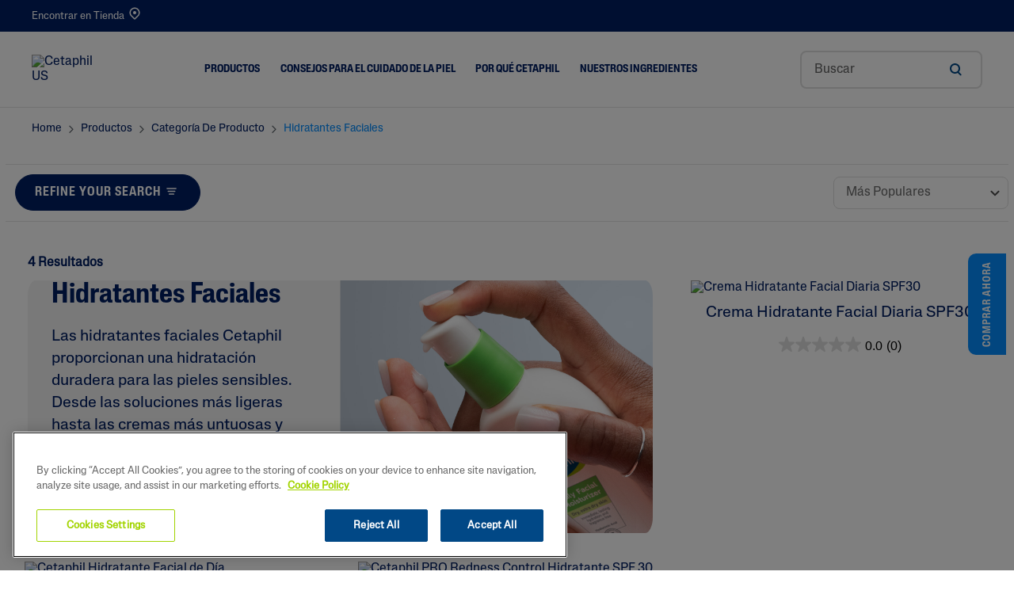

--- FILE ---
content_type: text/html;charset=UTF-8
request_url: https://www.cetaphil.es/hidratantes-faciales
body_size: 17235
content:





<!-- Include Page Designer Campaign Banner JavaScript and Styles only once here rather than at component level. -->
<!-- There should only be one Campagin Banner added on a PD page. Multiple Banners is unsupported at the moment. -->


<!DOCTYPE html>
<html lang="es">
<head>
<!--[if gt IE 9]><!-->
<script defer src="/on/demandware.static/Sites-Galderma-ES-Site/-/es_ES/v1768891135065/js/main.js"></script>

    <script src="/on/demandware.static/Sites-Galderma-ES-Site/-/es_ES/v1768891135065/js/experience.js" defer crossorigin="anonymous"></script>

    <script src="/on/demandware.static/Sites-Galderma-ES-Site/-/es_ES/v1768891135065/js/search.js" defer crossorigin="anonymous"></script>

    <script src="//apps.bazaarvoice.com/deployments/cetaphil-spain/main_site/production/es_ES/bv.js" defer crossorigin="anonymous"></script>

    <script src="/on/demandware.static/Sites-Galderma-ES-Site/-/es_ES/v1768891135065/js/campaignBanner.js" defer crossorigin="anonymous"></script>

    <script src="/on/demandware.static/Sites-Galderma-ES-Site/-/es_ES/v1768891135065/js/schema/schema.js" defer crossorigin="anonymous"></script>

    <script src="/on/demandware.static/Sites-Galderma-ES-Site/-/es_ES/v1768891135065/js/trackTransaction.js" defer crossorigin="anonymous"></script>

<!--<![endif]-->
<meta charset=UTF-8>
<meta http-equiv="x-ua-compatible" content="ie=edge">
<meta name="viewport" content="width=device-width, initial-scale=1, minimum-scale=1">


    <link rel="preconnect" href="https://apps.bazaarvoice.com/" crossorigin />
    <link rel="dns-prefetch" href="https://apps.bazaarvoice.com/" />

    <link rel="preconnect" href="https://api.bazaarvoice.com/" crossorigin />
    <link rel="dns-prefetch" href="https://api.bazaarvoice.com/" />

    <link rel="preconnect" href="https://cdn.cookielaw.org/" crossorigin />
    <link rel="dns-prefetch" href="https://cdn.cookielaw.org/" />

    <link rel="preconnect" href="https://cdn.cquotient.com/" crossorigin />
    <link rel="dns-prefetch" href="https://cdn.cquotient.com/" />

    <link rel="preconnect" href="https://geolocation.onetrust.com/" crossorigin />
    <link rel="dns-prefetch" href="https://geolocation.onetrust.com/" />

    <link rel="preconnect" href="https://www.googletagmanager.com/" crossorigin />
    <link rel="dns-prefetch" href="https://www.googletagmanager.com/" />

    <link rel="preconnect" href="https://cdn.channelsight.com/" crossorigin />
    <link rel="dns-prefetch" href="https://cdn.channelsight.com/" />




<style>
    @font-face {
        font-family: 'BrandonGrotesque-WebRegular';
        src:
            url('https://www.cetaphil.es/on/demandware.static/Sites-Galderma-ES-Site/-/default/dw42f5569c/fonts/BrandonGrotesque-WebRegular.woff2') format('woff2'),
            url('https://www.cetaphil.es/on/demandware.static/Sites-Galderma-ES-Site/-/default/dw806d05b3/fonts/BrandonGrotesque-WebRegular.woff') format('woff');
        font-weight: 500;
        font-style: normal;
        font-display: swap;
    }

    @font-face {

        font-family: 'BrandonGrotesque-WebBold';
        src:
            url('https://www.cetaphil.es/on/demandware.static/Sites-Galderma-ES-Site/-/default/dw6ca799ff/fonts/BrandonGrotesque-WebBold.woff2') format('woff2'),
            url('https://www.cetaphil.es/on/demandware.static/Sites-Galderma-ES-Site/-/default/dwa8777a21/fonts/BrandonGrotesque-WebBold.woff') format('woff');
        font-weight: 700;
        font-style: normal;
        font-display: swap;
    }

    @font-face {
        font-family: 'BrandonGrotesque-WebLight';
        src:
            url('https://www.cetaphil.es/on/demandware.static/Sites-Galderma-ES-Site/-/default/dwa0c89ba3/fonts/BrandonGrotesque-WebLight.woff2') format('woff2'),
            url('https://www.cetaphil.es/on/demandware.static/Sites-Galderma-ES-Site/-/default/dwf894dcf1/fonts/BrandonGrotesque-WebLight.woff') format('woff');
        font-weight: 300;
        font-style: normal;
        font-display: swap;
    }

    @font-face {
        font-family: 'BrandonGrotesque-WebMedium';
        src:
            url('https://www.cetaphil.es/on/demandware.static/Sites-Galderma-ES-Site/-/default/dw0b7122cb/fonts/BrandonGrotesque-WebMedium.woff2') format('woff2'),
            url('https://www.cetaphil.es/on/demandware.static/Sites-Galderma-ES-Site/-/default/dw2c52c94f/fonts/BrandonGrotesque-WebMedium.woff') format('woff');
        font-weight: 500;
        font-style: normal;
        font-display: swap;
    }
</style>

<link rel="preload" href="https://www.cetaphil.es/on/demandware.static/Sites-Galderma-ES-Site/-/default/dw42f5569c/fonts/BrandonGrotesque-WebRegular.woff2" as="font" crossorigin="anonymous" />
<link rel="preload" href="https://www.cetaphil.es/on/demandware.static/Sites-Galderma-ES-Site/-/default/dw6ca799ff/fonts/BrandonGrotesque-WebBold.woff2" as="font" crossorigin="anonymous" />
<link rel="preload" href="https://www.cetaphil.es/on/demandware.static/Sites-Galderma-ES-Site/-/default/dwa0c89ba3/fonts/BrandonGrotesque-WebLight.woff2" as="font" crossorigin="anonymous" />
<link rel="preload" href="https://www.cetaphil.es/on/demandware.static/Sites-Galderma-ES-Site/-/default/dw0b7122cb/fonts/BrandonGrotesque-WebMedium.woff2" as="font" crossorigin="anonymous" />








<!-- Facebook Domain Verification -->

<!-- End Facebook Domain Verification -->



<title>
    Cremas hidratantes faciales para todas las pieles | Cetaphil ES
</title>



    <meta name="name" content="Nuestras cremas hidratantes faciales protegen la piel y proporcionan una hidrataci&oacute;n inmediata y duradera, dejando la piel suave."/>


    <meta name="description" content="Nuestras cremas hidratantes faciales protegen la piel y proporcionan una hidrataci&oacute;n inmediata y duradera, dejando la piel suave."/>






    
        
    

    
        <meta property="og:url" content="https://www.cetaphil.es/on/demandware.store/Sites-Galderma-ES-Site/es_ES/__SYSTEM__Page-Render?cid=moisturizers&amp;params=%7b%22custom%22%3a%22%7b%5c%22action%5c%22%3a%5c%22Search-Show%5c%22%2c%5c%22queryString%5c%22%3a%5c%22cgid%3dfacial-moisturizers-serums%5c%22%2c%5c%22locale%5c%22%3a%5c%22es_ES%5c%22%2c%5c%22tracking_consent%5c%22%3anull%2c%5c%22CurrentPageMetaData%5c%22%3a%7b%5c%22title%5c%22%3a%5c%22Sites-Galderma-ES-Site%5c%22%2c%5c%22description%5c%22%3a%5c%22%5c%22%2c%5c%22keywords%5c%22%3a%5c%22%5c%22%2c%5c%22pageMetaTags%5c%22%3a%5b%5d%7d%2c%5c%22compareEnabled%5c%22%3afalse%2c%5c%22bvScout%5c%22%3a%5c%22%2f%2fapps%2ebazaarvoice%2ecom%2fdeployments%2fcetaphil-spain%2fmain_site%2fproduction%2fes_ES%2fbv%2ejs%5c%22%7d%22%2c%22aspect_attributes%22%3a%7b%22category%22%3a%22facial-moisturizers-serums%22%7d%7d&amp;vf=a203d070fed456cfb24ec3ad4f0d36c0&amp;at=plp&amp;pt=productList">
    





    <link rel="canonical" href="https://www.cetaphil.es/hidratantes-faciales" />

    

    
        
        
    
    
    
    
   
    
    <link rel="alternate" hreflang="es-es" href="https://www.cetaphil.es/hidratantes-faciales" />
    
    
         <meta property="og:image" content="https://www.cetaphil.es/on/demandware.static/Sites-Galderma-ES-Site/-/default/dw3e969aed/images/Cetaphil_Logo_285.png" />                  
    
    <meta property="og:url" content="https://www.cetaphil.es/hidratantes-faciales" />



<link rel="icon" type="image/png" href="https://www.cetaphil.es/on/demandware.static/Sites-Galderma-ES-Site/-/default/dwe08db964/images/favicons/favicon-196x196.png" sizes="196x196" />
<link rel="icon" type="image/png" href="https://www.cetaphil.es/on/demandware.static/Sites-Galderma-ES-Site/-/default/dwfab57d36/images/favicons/favicon-96x96.png" sizes="96x96" />
<link rel="icon" type="image/png" href="https://www.cetaphil.es/on/demandware.static/Sites-Galderma-ES-Site/-/default/dwc72f32e7/images/favicons/favicon-32x32.png" sizes="32x32" />
<link rel="icon" type="image/png" href="https://www.cetaphil.es/on/demandware.static/Sites-Galderma-ES-Site/-/default/dwa54d30d8/images/favicons/favicon-16x16.png" sizes="16x16" />
<link rel="icon" type="image/png" href="https://www.cetaphil.es/on/demandware.static/Sites-Galderma-ES-Site/-/default/dwf1200680/images/favicons/favicon-128.png" sizes="128x128" />


    <link rel="stylesheet" href="https://www.cetaphil.es/on/demandware.static/Sites-Galderma-ES-Site/-/es_ES/v1768891135065/css/global.css" as="style"/>



    <link rel="preload" href="/on/demandware.static/Sites-Galderma-ES-Site/-/es_ES/v1768891135065/css/experience/storePage.css"  as="style" onload="this.onload=null;this.rel='stylesheet'" />
    <noscript><link rel="stylesheet" href="/on/demandware.static/Sites-Galderma-ES-Site/-/es_ES/v1768891135065/css/experience/storePage.css" ></noscript>

    <link rel="preload" href="/on/demandware.static/Sites-Galderma-ES-Site/-/es_ES/v1768891135065/css/search.css"  as="style" onload="this.onload=null;this.rel='stylesheet'" />
    <noscript><link rel="stylesheet" href="/on/demandware.static/Sites-Galderma-ES-Site/-/es_ES/v1768891135065/css/search.css" ></noscript>

    <link rel="preload" href="/on/demandware.static/Sites-Galderma-ES-Site/-/es_ES/v1768891135065/css/experience/components/commerceLayouts/productList.css"  as="style" onload="this.onload=null;this.rel='stylesheet'" />
    <noscript><link rel="stylesheet" href="/on/demandware.static/Sites-Galderma-ES-Site/-/es_ES/v1768891135065/css/experience/components/commerceLayouts/productList.css" ></noscript>

    <link rel="preload" href="/on/demandware.static/Sites-Galderma-ES-Site/-/es_ES/v1768891135065/css/experience/components/commerceAssets/plpBannerHeader.css"  as="style" onload="this.onload=null;this.rel='stylesheet'" />
    <noscript><link rel="stylesheet" href="/on/demandware.static/Sites-Galderma-ES-Site/-/es_ES/v1768891135065/css/experience/components/commerceAssets/plpBannerHeader.css" ></noscript>

    <link rel="preload" href="/on/demandware.static/Sites-Galderma-ES-Site/-/es_ES/v1768891135065/css/experience/components/commerceAssets/plpContentTile.css"  as="style" onload="this.onload=null;this.rel='stylesheet'" />
    <noscript><link rel="stylesheet" href="/on/demandware.static/Sites-Galderma-ES-Site/-/es_ES/v1768891135065/css/experience/components/commerceAssets/plpContentTile.css" ></noscript>

    <link rel="preload" href="/on/demandware.static/Sites-Galderma-ES-Site/-/es_ES/v1768891135065/css/experience/components/commerceAssets/campaignBanner.css"  as="style" onload="this.onload=null;this.rel='stylesheet'" />
    <noscript><link rel="stylesheet" href="/on/demandware.static/Sites-Galderma-ES-Site/-/es_ES/v1768891135065/css/experience/components/commerceAssets/campaignBanner.css" ></noscript>





    <script src="https://cscoreproweustor.blob.core.windows.net/widget/scripts/cswidget.loader.js" defer> </script>
    



<script>
    var pageAction = 'searchshow';
    window.dataLayer = window.dataLayer || [];
    window.gtmEnabled = true;
    window.gtmGA4Enabled = false;
    var orderId = -1;
    var dataLayerEvent = {"event":"ecom.product.list","currency":"EUR","ecommerce":{"impressions":[{"id":"3499320009868","name":"Crema Hidratante Facial Diaria SPF30","category":"Hidratantes faciales","categoryID":"facial-moisturizers-serums","position":1,"list":"Search Results"},{"id":"ES_3499320009867","name":"Cetaphil Hidratante Facial de Día","category":"Hidratantes faciales","categoryID":"facial-moisturizers-serums","position":2,"list":"Search Results"},{"id":"ES_3499320009942","name":"Cetaphil PRO Redness Control Hidratante SPF 30","category":"Hidratantes faciales","categoryID":"facial-moisturizers-serums","position":3,"list":"Search Results"},{"id":"ES_3499320009218","name":"Cetaphil PRO Oil Control Hidratante SPF 30","category":"Hidratantes faciales","categoryID":"facial-moisturizers-serums","position":4,"list":"Search Results"}]}};
    var ga4DataLayerEvent = false;

    // In all cases except Order Confirmation, the data layer should be pushed, so default to that case
    var pushDataLayer = true;
    if (pageAction === 'orderconfirm') {
        // As of now, the correction is for order confirmation only
        if (dataLayerEvent) {
            orderId = getOrderId(dataLayerEvent);
        } else {
            orderId = getGA4OrderId(ga4DataLayerEvent);
        }

        var ordersPushedToGoogle = getOrdersPushedToGoogle();
        var orderHasBeenPushedToGoogle = orderHasBeenPushedToGoogle(orderId, ordersPushedToGoogle);
        if (orderHasBeenPushedToGoogle) {
            // If the data has already been sent, let's not push it again.
            pushDataLayer = false;
        }
    }

    if (pushDataLayer) {
        if (dataLayerEvent) {
            dataLayer.push(dataLayerEvent);
        }

        // If both events active, clear first ecommerce object to prevent events affecting one another
        if (dataLayerEvent && ga4DataLayerEvent) {
            dataLayer.push({ ecommerce: null });
        }

        if (ga4DataLayerEvent) {
            dataLayer.push(ga4DataLayerEvent);
        }

        if (pageAction === 'orderconfirm') {
            // Add the orderId to the array of orders that is being stored in localStorage
            ordersPushedToGoogle.push(orderId);
            // The localStorage is what is used to prevent the duplicate send from mobile platforms
            window.localStorage.setItem('ordersPushedToGoogle', JSON.stringify(ordersPushedToGoogle));
        }
    }

    function getOrderId(dataLayer) {
        if ('ecommerce' in dataLayer) {
            if ('purchase' in dataLayer.ecommerce && 'actionField' in dataLayer.ecommerce.purchase &&
                'id' in dataLayer.ecommerce.purchase.actionField) {
                return dataLayer.ecommerce.purchase.actionField.id;
            }
        }

        return -1;
    }

    function getGA4OrderId(dataLayer) {
        if ('ecommerce' in dataLayer && 'transaction_id' in dataLayer.ecommerce) {
            return dataLayer.ecommerce.transaction_id;
        }

        return -1;
    }

    function getOrdersPushedToGoogle() {
        var ordersPushedToGoogleString = window.localStorage.getItem('ordersPushedToGoogle');
        if (ordersPushedToGoogleString && ordersPushedToGoogleString.length > 0) {
            return JSON.parse(ordersPushedToGoogleString);
        }

        return [];
    }

    function orderHasBeenPushedToGoogle(orderId, ordersPushedToGoogle) {
        if (orderId) {
            for (var index = 0; index < ordersPushedToGoogle.length; index++) {
                if (ordersPushedToGoogle[index] === orderId) {
                    return true;
                }
            }
        }

        return false;
    }
</script>


<script>
    window.dataLayer = window.dataLayer || [];
    dataLayer.push({"environment":"production","demandwareID":"abO5MZNloDNIgOI7xvbYFRczpV","loggedInState":false,"locale":"es_ES","currencyCode":"EUR","pageLanguage":"en_US","registered":false,"email":"","emailHash":"","user_id":""});
</script>




<!-- Google Tag Manager -->
<script>(function(w,d,s,l,i){w[l]=w[l]||[];w[l].push({'gtm.start':
new Date().getTime(),event:'gtm.js'});var f=d.getElementsByTagName(s)[0],
j=d.createElement(s),dl=l!='dataLayer'?'&l='+l:'';j.async=true;j.src=
'https://www.googletagmanager.com/gtm.js?id='+i+dl;f.parentNode.insertBefore(j,f);
})(window,document,'script','dataLayer','GTM-PPZPF77');</script>
<!-- End Google Tag Manager -->


<script defer src="https://www.cetaphil.es/on/demandware.static/Sites-Galderma-ES-Site/-/es_ES/v1768891135065/js/tagmanager.js"></script>



<link rel="stylesheet" href="/on/demandware.static/Sites-Galderma-ES-Site/-/es_ES/v1768891135065/css/skin/skin.css" />
<span class="geolocationChecks"
    data-ipAddress="13.59.67.92"
    data-countryCode="us"
    data-countryMatch="false"
></span>

    <div class="hide" id="GeoLocationFormContainer">
    
        <div class="GeoLocationForm d-flex flex-column flex-justify-content-center">
            <div class="close-btn">
                <div class="modal-close-btn"></div>
                <div class="modal-close-btn-line"></div>
            </div>
            
	 

	
            <a href='https://www.cetaphil.es/homepage/' class='btn btn-primary' id='geolocation-button-text-js-target'></a>
            <div class='d-none' id='geolocation-country-name'>United States</div>
        </div>
    </div>



    <!-- Onetrust Script (Single Locale) Begin -->
<script src="https://cdn.cookielaw.org/scripttemplates/otSDKStub.js" type="text/javascript" charset="UTF-8" data-domain-script="ed2ca825-af9c-4213-90af-0c7adb89f5f5" ></script> 
<script type="text/javascript"> function OptanonWrapper() { } </script>
<!-- Onetrust Script End -->


<script defer src="https://www.youtube.com/iframe_api"></script>


<script type="text/javascript">//<!--
/* <![CDATA[ (head-active_data.js) */
var dw = (window.dw || {});
dw.ac = {
    _analytics: null,
    _events: [],
    _category: "",
    _searchData: "",
    _anact: "",
    _anact_nohit_tag: "",
    _analytics_enabled: "true",
    _timeZone: "Etc/UTC",
    _capture: function(configs) {
        if (Object.prototype.toString.call(configs) === "[object Array]") {
            configs.forEach(captureObject);
            return;
        }
        dw.ac._events.push(configs);
    },
	capture: function() { 
		dw.ac._capture(arguments);
		// send to CQ as well:
		if (window.CQuotient) {
			window.CQuotient.trackEventsFromAC(arguments);
		}
	},
    EV_PRD_SEARCHHIT: "searchhit",
    EV_PRD_DETAIL: "detail",
    EV_PRD_RECOMMENDATION: "recommendation",
    EV_PRD_SETPRODUCT: "setproduct",
    applyContext: function(context) {
        if (typeof context === "object" && context.hasOwnProperty("category")) {
        	dw.ac._category = context.category;
        }
        if (typeof context === "object" && context.hasOwnProperty("searchData")) {
        	dw.ac._searchData = context.searchData;
        }
    },
    setDWAnalytics: function(analytics) {
        dw.ac._analytics = analytics;
    },
    eventsIsEmpty: function() {
        return 0 == dw.ac._events.length;
    }
};
/* ]]> */
// -->
</script>
<script type="text/javascript">//<!--
/* <![CDATA[ (head-cquotient.js) */
var CQuotient = window.CQuotient = {};
CQuotient.clientId = 'bggn-Galderma-ES';
CQuotient.realm = 'BGGN';
CQuotient.siteId = 'Galderma-ES';
CQuotient.instanceType = 'prd';
CQuotient.locale = 'es_ES';
CQuotient.fbPixelId = '__UNKNOWN__';
CQuotient.activities = [];
CQuotient.cqcid='';
CQuotient.cquid='';
CQuotient.cqeid='';
CQuotient.cqlid='';
CQuotient.apiHost='api.cquotient.com';
/* Turn this on to test against Staging Einstein */
/* CQuotient.useTest= true; */
CQuotient.useTest = ('true' === 'false');
CQuotient.initFromCookies = function () {
	var ca = document.cookie.split(';');
	for(var i=0;i < ca.length;i++) {
	  var c = ca[i];
	  while (c.charAt(0)==' ') c = c.substring(1,c.length);
	  if (c.indexOf('cqcid=') == 0) {
		CQuotient.cqcid=c.substring('cqcid='.length,c.length);
	  } else if (c.indexOf('cquid=') == 0) {
		  var value = c.substring('cquid='.length,c.length);
		  if (value) {
		  	var split_value = value.split("|", 3);
		  	if (split_value.length > 0) {
			  CQuotient.cquid=split_value[0];
		  	}
		  	if (split_value.length > 1) {
			  CQuotient.cqeid=split_value[1];
		  	}
		  	if (split_value.length > 2) {
			  CQuotient.cqlid=split_value[2];
		  	}
		  }
	  }
	}
}
CQuotient.getCQCookieId = function () {
	if(window.CQuotient.cqcid == '')
		window.CQuotient.initFromCookies();
	return window.CQuotient.cqcid;
};
CQuotient.getCQUserId = function () {
	if(window.CQuotient.cquid == '')
		window.CQuotient.initFromCookies();
	return window.CQuotient.cquid;
};
CQuotient.getCQHashedEmail = function () {
	if(window.CQuotient.cqeid == '')
		window.CQuotient.initFromCookies();
	return window.CQuotient.cqeid;
};
CQuotient.getCQHashedLogin = function () {
	if(window.CQuotient.cqlid == '')
		window.CQuotient.initFromCookies();
	return window.CQuotient.cqlid;
};
CQuotient.trackEventsFromAC = function (/* Object or Array */ events) {
try {
	if (Object.prototype.toString.call(events) === "[object Array]") {
		events.forEach(_trackASingleCQEvent);
	} else {
		CQuotient._trackASingleCQEvent(events);
	}
} catch(err) {}
};
CQuotient._trackASingleCQEvent = function ( /* Object */ event) {
	if (event && event.id) {
		if (event.type === dw.ac.EV_PRD_DETAIL) {
			CQuotient.trackViewProduct( {id:'', alt_id: event.id, type: 'raw_sku'} );
		} // not handling the other dw.ac.* events currently
	}
};
CQuotient.trackViewProduct = function(/* Object */ cqParamData){
	var cq_params = {};
	cq_params.cookieId = CQuotient.getCQCookieId();
	cq_params.userId = CQuotient.getCQUserId();
	cq_params.emailId = CQuotient.getCQHashedEmail();
	cq_params.loginId = CQuotient.getCQHashedLogin();
	cq_params.product = cqParamData.product;
	cq_params.realm = cqParamData.realm;
	cq_params.siteId = cqParamData.siteId;
	cq_params.instanceType = cqParamData.instanceType;
	cq_params.locale = CQuotient.locale;
	
	if(CQuotient.sendActivity) {
		CQuotient.sendActivity(CQuotient.clientId, 'viewProduct', cq_params);
	} else {
		CQuotient.activities.push({activityType: 'viewProduct', parameters: cq_params});
	}
};
/* ]]> */
// -->
</script>



</head>

<body data-spy="scroll" data-target="#pdp-product-nav" data-offset="200"  data-features="{&quot;enableFloatLabels&quot;:true,&quot;storeLocatorDefaultRadius&quot;:null,&quot;enableStickyHeader&quot;:false,&quot;enableChannelSite&quot;:true,&quot;enableProductTileBuyNow&quot;:false,&quot;csRefreshJsUrl&quot;:&quot;https://cscoreproweustor.blob.core.windows.net/widget/scripts/cswidget.loader.js&quot;,&quot;overridePdpCsModalWithExternalUrl&quot;:false,&quot;enablePdpBuyNow&quot;:true,&quot;enableGeoLocation&quot;:false,&quot;storeLocatorViewportCenter&quot;:&quot;{ \&quot;lat\&quot; : 40.463669, \&quot;long\&quot; :  -3.749220 }&quot;,&quot;sfraEnableTransactions&quot;:true,&quot;bvEnabled&quot;:true,&quot;enableCountrySelectorPageDesigner&quot;:false,&quot;articleBlockDisConfig&quot;:null,&quot;storeLocatorUnitTranslation&quot;:null,&quot;siteID&quot;:&quot;Galderma-ES&quot;,&quot;enableOverrideBuyNowURL&quot;:false,&quot;enableglobalPromoPopup&quot;:null}"
class="cetaphil_redesign">
<!-- Google Tag Manager (noscript) -->
<noscript><iframe src="https://www.googletagmanager.com/ns.html?id=GTM-PPZPF77"
height="0" width="0" style="display:none;visibility:hidden"></iframe></noscript>
<!-- End Google Tag Manager (noscript) -->

<div class="page  dynamic-plp Galderma-ES"
data-action="Search-Show"
data-querystring="cgid=facial-moisturizers-serums"
data-cgid="facial-moisturizers-serums"
data-cgdisplay="Hidratantes faciales"
data-features="{&quot;enableFloatLabels&quot;:true,&quot;storeLocatorDefaultRadius&quot;:null,&quot;enableStickyHeader&quot;:false,&quot;enableChannelSite&quot;:true,&quot;enableProductTileBuyNow&quot;:false,&quot;csRefreshJsUrl&quot;:&quot;https://cscoreproweustor.blob.core.windows.net/widget/scripts/cswidget.loader.js&quot;,&quot;overridePdpCsModalWithExternalUrl&quot;:false,&quot;enablePdpBuyNow&quot;:true,&quot;enableGeoLocation&quot;:false,&quot;storeLocatorViewportCenter&quot;:&quot;{ \&quot;lat\&quot; : 40.463669, \&quot;long\&quot; :  -3.749220 }&quot;,&quot;sfraEnableTransactions&quot;:true,&quot;bvEnabled&quot;:true,&quot;enableCountrySelectorPageDesigner&quot;:false,&quot;articleBlockDisConfig&quot;:null,&quot;storeLocatorUnitTranslation&quot;:null,&quot;siteID&quot;:&quot;Galderma-ES&quot;,&quot;enableOverrideBuyNowURL&quot;:false,&quot;enableglobalPromoPopup&quot;:null}">



<header class="header_Redesign">
    <a href="#site-main" class="skip" aria-label="Skip to main content">Skip to main content</a>
<a href="#footercontent" class="skip" aria-label="Skip to footer content">Skip to footer content</a>
    

    <div class="header-banner header-banner-jtc slide-up d-none">
        <div class="container">
            <div class="d-flex justify-content-between align-items-center">
                <div class="content">
                    
	 

	
                </div>
                <div class="close-button">
                    <button type="button" class="close" aria-label="Close">
                        <span aria-hidden="true"></span>
                    </button>
                </div>
            </div>
        </div>
    </div>
    <div class="header-top navbar-header container-fluid d-none d-lg-block  header-top-jtc">
        <div class="container">
            <nav class="header-top-inner">
                <div class="col-4 header-top-inner  d-none" data-enablelanguageselector="false">
                    
                </div>
                <div class="col-12 header-top-inner header-top-inner-jtc">
                    

    
        
            <a href="/on/demandware.store/Sites-Galderma-ES-Site/es_ES/Stores-Find?showMap=true&amp;isForm=true#store-locator" class="store-locate">
                <i class="fa fa-map-marker"></i> Encontrar en Tienda
            </a>
        
    

                    


                    
	 

	
                </div>
            </nav>
        </div>
    </div>
     <div class="header-main container-fluid">
        <div class="container">
            <div class="header-main-inner col-12 px-0">
                <button class="navbar-toggler d-lg-none p-0 m-0" type="button" aria-controls="sg-navbar-collapse" aria-expanded="false" aria-label="Toggle navigation">
                
                    <img class="mobile-menu rebrandmobmenu" src="https://www.cetaphil.es/on/demandware.static/Sites-Galderma-ES-Site/-/default/dwdd6f58bd/images/mob_menu.svg" alt="Toggle navigation" />
                    
                </button>
                <div class="brand">
                    
                    
                        <a class="logo-home" href="/" title="Cetaphil US Home">
                            <img class="site-logo" src="https://www.cetaphil.es/dw/image/v2/BGGN_PRD/on/demandware.static/-/Sites/default/dw3256f57b/Cetaphil_Logo_285.png?sw=240" alt="Cetaphil US" />
                        </a>
                    
                </div>
                <div class="main-menu navbar-toggleable-md menu-toggleable-left multilevel-dropdown d-none d-lg-block" id="sg-navbar-collapse">
                    <nav class="navbar navbar-expand-lg bg-inverse col-12">
    <div class="mobile-top d-flex d-lg-none">
        <div class="close-menu clearfix d-lg-none d-flex">
            <div class="close-button pull-right">
                <button role="button" aria-label="Close Menu">
                    <img src="/on/demandware.static/Sites-Galderma-ES-Site/-/default/dw5100c549/images/close_24px.svg" alt="close-button"/>
                </button>
            </div>
            <div class="pull-right d-flex align-items-center ml-auto">
                <div class="mm-menu">
                <wainclude url="/on/demandware.store/Sites-Galderma-ES-Site/es_ES/Page-Locale?mobile=true">
                

    
        
            <a href="/on/demandware.store/Sites-Galderma-ES-Site/es_ES/Stores-Find?showMap=true&amp;isForm=true#store-locator" class="store-locate">
                <i class="fa fa-map-marker"></i> Encontrar en Tienda
            </a>
        
    

                
                </div>
            </div>
        </div>
        <div class="d-none">
            <div class="back back-block pull-left">
                <button role="button" aria-label="Back to previous menu">
                    Men&uacute; principal
                </button>
            </div>
        </div>
    </div>

    <div class="menu-group" role="navigation">
        <ul class="nav navbar-nav flex-nowrap" role="menu">
            
                
                    
                    

                    
                        
                    

                    
                        <li class="nav-item dropdown mega-nav" role="presentation">
                            <a href="/productos" id="products" class="nav-link dropdown-toggle" role="button" data-toggle="dropdown" aria-haspopup="true" aria-expanded="false" tabindex="0">
                            Productos
                            
                            </a>
                            
                            

 
<ul class="dropdown-menu" role="menu" aria-hidden="true" aria-label="products">
    <div class="top-level-desktopp back back-block">
        <div>
           
        </div>
    </div>
 
    
 
    
        
            
                <li class="dropdown-item dropdown" role="presentation">
                    <a href="#" id="categories" class="dropdown-link dropdown-toggle" role="button" data-toggle="dropdown" aria-haspopup="true" aria-expanded="false" tabindex="0">Categor&iacute;a de producto</a>
                    
                    

 
<ul class="dropdown-menu" role="menu" aria-hidden="true" aria-label="categories">
    <div class="top-level-desktopp back back-block">
        <div>
           
            <img data-src="/on/demandware.static/-/Sites-storefront-galderma-es/es_ES/v1768891135065/Desktop-icons-BODY.jpg"
                src="[data-uri]"
                class="dropdown-thumbnail backmenu" /> BACK
            
        </div>
    </div>
 
    
 
    
        
            
                
                <li class="dropdown-item" role="presentation">
                        <a href="/limpieza-facial" id="facial" role="menuitem" class="dropdown-link" tabindex="-1">Limpiadores faciales</a>
                </li>
                
            
        
        
    
        
            
                
                <li class="dropdown-item" role="presentation">
                        <a href="/limpieza-corporal" id="body-cleansers" role="menuitem" class="dropdown-link" tabindex="-1">Limpiadores corporales</a>
                </li>
                
            
        
        
    
        
            
                
                <li class="dropdown-item" role="presentation">
                        <a href="/hidratantes-faciales" id="facial-moisturizers-serums" role="menuitem" class="dropdown-link" tabindex="-1">Hidratantes faciales</a>
                </li>
                
            
        
        
    
        
            
                
                <li class="dropdown-item" role="presentation">
                        <a href="/crema-corporal" id="body-moisturizers" role="menuitem" class="dropdown-link" tabindex="-1">Hidratantes corporales</a>
                </li>
                
            
        
        
    


   
</ul>


                </li>
            
        
        
    
        
            
                <li class="dropdown-item dropdown" role="presentation">
                    <a href="#" id="skin-type" class="dropdown-link dropdown-toggle" role="button" data-toggle="dropdown" aria-haspopup="true" aria-expanded="false" tabindex="0">Tipo de piel</a>
                    
                    

 
<ul class="dropdown-menu" role="menu" aria-hidden="true" aria-label="skin-type">
    <div class="top-level-desktopp back back-block">
        <div>
           
            <img data-src="/on/demandware.static/-/Sites-storefront-galderma-es/es_ES/v1768891135065/Desktop-icons-FACE.jpg"
                src="[data-uri]"
                class="dropdown-thumbnail backmenu" /> BACK
            
        </div>
    </div>
 
    
 
    
        
            
                
                <li class="dropdown-item" role="presentation">
                        <a href="/tipos-de-piel/piel-seca" id="dry-skin" role="menuitem" class="dropdown-link" tabindex="-1">Piel seca</a>
                </li>
                
            
        
        
    
        
            
                
                <li class="dropdown-item" role="presentation">
                        <a href="/tipos-de-piel/piel-mixta" id="combination-skin" role="menuitem" class="dropdown-link" tabindex="-1">Piel mixta</a>
                </li>
                
            
        
        
    
        
            
                
                <li class="dropdown-item" role="presentation">
                        <a href="/tipos-de-piel/piel-normal" id="normal-skin" role="menuitem" class="dropdown-link" tabindex="-1">Piel normal</a>
                </li>
                
            
        
        
    
        
            
                
                <li class="dropdown-item" role="presentation">
                        <a href="/tipos-de-piel/piel-grass" id="oily-skin" role="menuitem" class="dropdown-link" tabindex="-1">Piel grasa</a>
                </li>
                
            
        
        
    


   
</ul>


                </li>
            
        
        
    
        
            
                <li class="dropdown-item dropdown" role="presentation">
                    <a href="#" id="specific-skin-conditions" class="dropdown-link dropdown-toggle" role="button" data-toggle="dropdown" aria-haspopup="true" aria-expanded="false" tabindex="0">Gama Profesional</a>
                    
                    

 
<ul class="dropdown-menu" role="menu" aria-hidden="true" aria-label="specific-skin-conditions">
    <div class="top-level-desktopp back back-block">
        <div>
           
            <img data-src="/on/demandware.static/-/Sites-storefront-galderma-es/es_ES/v1768891135065/Desktop-icons-FACE.jpg"
                src="[data-uri]"
                class="dropdown-thumbnail backmenu" /> BACK
            
        </div>
    </div>
 
    
 
    
        
            
                
                <li class="dropdown-item" role="presentation">
                        <a href="/problemas-de-piel/piel-muy-grasa" id="excess-oil-shine" role="menuitem" class="dropdown-link" tabindex="-1">Piel grasa con tendencia acneica</a>
                </li>
                
            
        
        
    
        
            
                
                <li class="dropdown-item" role="presentation">
                        <a href="/problemas-de-piel/enrojecimiento-piel" id="redness" role="menuitem" class="dropdown-link" tabindex="-1">Piel con tendencia al enrojecimiento</a>
                </li>
                
            
        
        
    


   
</ul>


                </li>
            
        
        
    
        
            
                <li class="dropdown-item dropdown" role="presentation">
                    <a href="#" id="plp-ingredients" class="dropdown-link dropdown-toggle" role="button" data-toggle="dropdown" aria-haspopup="true" aria-expanded="false" tabindex="0">Ingredientes</a>
                    
                    

 
<ul class="dropdown-menu" role="menu" aria-hidden="true" aria-label="plp-ingredients">
    <div class="top-level-desktopp back back-block">
        <div>
           
        </div>
    </div>
 
    
 
    
        
            
                
                <li class="dropdown-item" role="presentation">
                        <a href="/ingredientes/aloe-vera" id="aloe-vera-skincare-products" role="menuitem" class="dropdown-link" tabindex="-1">Aloe Vera</a>
                </li>
                
            
        
        
    
        
            
                
                <li class="dropdown-item" role="presentation">
                        <a href="/ingredientes/ceramidas" id="ceramides-skincare-products" role="menuitem" class="dropdown-link" tabindex="-1">Ceramidas</a>
                </li>
                
            
        
        
    
        
            
                
                <li class="dropdown-item" role="presentation">
                        <a href="/ingredientes/glycerina" id="glycerin-skincare-products" role="menuitem" class="dropdown-link" tabindex="-1">Glicerina</a>
                </li>
                
            
        
        
    
        
            
                
                <li class="dropdown-item" role="presentation">
                        <a href="/ingredientes/%C3%A1cido-hialur%C3%B3nico" id="hyaluronic-acid-skincare-products" role="menuitem" class="dropdown-link" tabindex="-1">&Aacute;cido hialur&oacute;nico</a>
                </li>
                
            
        
        
    
        
            
                
                <li class="dropdown-item" role="presentation">
                        <a href="/ingredientes/niacinamida" id="niacinamide-skincare-products" role="menuitem" class="dropdown-link" tabindex="-1">Niacinamida</a>
                </li>
                
            
        
        
    
        
            
                
                <li class="dropdown-item" role="presentation">
                        <a href="/ingredientes/pantenol" id="panthenol-skincare-products" role="menuitem" class="dropdown-link" tabindex="-1">Pantenol</a>
                </li>
                
            
        
        
    
        
            
                
                <li class="dropdown-item" role="presentation">
                        <a href="/ingredientes/manteca-de-karit%C3%A9" id="shea-butter-skincare-products" role="menuitem" class="dropdown-link" tabindex="-1">Manteca de karit&eacute;</a>
                </li>
                
            
        
        
    
        
            
                
                <li class="dropdown-item" role="presentation">
                        <a href="/ingredientes/aceite-de-almendras-dulces" id="sweet-almond-oil-skincare-products" role="menuitem" class="dropdown-link" tabindex="-1">Aceite de almendras dulces</a>
                </li>
                
            
        
        
    
        
            
                
                <li class="dropdown-item" role="presentation">
                        <a href="/ingredientes/tocoferol" id="tocopherol-skincare-products" role="menuitem" class="dropdown-link" tabindex="-1">Tocoferol</a>
                </li>
                
            
        
        
    


   
</ul>


                </li>
            
        
        
    


   
</ul>


                        </li>
                    
                
                    
                    

                    
                        
                    

                    
                        <li class="nav-item dropdown mega-nav-vertical" role="presentation">
                            <a href="https://www.cetaphil.es/cuidado-de-la-piel.html" id="skin-tips" class="nav-link dropdown-toggle" role="button" data-toggle="dropdown" aria-haspopup="true" aria-expanded="false" tabindex="0">
                            Consejos Para El Cuidado De La Piel
                            
                            </a>
                            
                            

 
<ul class="dropdown-menu" role="menu" aria-hidden="true" aria-label="skin-tips">
    <div class="top-level-desktopp back back-block">
        <div>
           
        </div>
    </div>
 
    
 
    
        
            
                
                <li class="dropdown-item" role="presentation">
                        <a href="https://www.cetaphil.es/cuidado-de-la-piel/5-consejos-para-cuidar-la-piel-sensible.html" id="5-tips-taking-care-sensitive-skin" role="menuitem" class="dropdown-link" tabindex="-1">5 consejos para cuidar la piel sensible</a>
                </li>
                
            
        
        
    
        
            
                
                <li class="dropdown-item" role="presentation">
                        <a href="https://www.cetaphil.es/cuidado-de-la-piel/guia-para-la-combinacion-de-piel-seca-y-grasa.html" id="your-guide-to-combination-dry-and-oily-skin" role="menuitem" class="dropdown-link" tabindex="-1">Gu&iacute;a para pieles secas, grasas y mixtas</a>
                </li>
                
            
        
        
    
        
            
                
                <li class="dropdown-item" role="presentation">
                        <a href="https://www.cetaphil.es/cuidado-de-la-piel/5-causas-comunes-de-la-piel-seca.html" id="dealing-with-5-common-causes-of-dry-skin" role="menuitem" class="dropdown-link" tabindex="-1">C&oacute;mo tratar 5 causas comunes de la piel seca</a>
                </li>
                
            
        
        
    
        
            
                
                <li class="dropdown-item" role="presentation">
                        <a href="https://www.cetaphil.es/cuidado-de-la-piel/rutina-de-cuidado-de-la-piel.html" id="getting-started-skincare-routine" role="menuitem" class="dropdown-link" tabindex="-1">C&oacute;mo empezar una rutina de cuidados de la piel</a>
                </li>
                
            
        
        
    
        
            
                
                <li class="dropdown-item" role="presentation">
                        <a href="https://www.cetaphil.es/cuidado-de-la-piel/5-signos-piel-sensible.html" id="5-signs-skin-sensitivity" role="menuitem" class="dropdown-link" tabindex="-1">Los 5 signos de la piel sensible</a>
                </li>
                
            
        
        
    
        
            
                
                <li class="dropdown-item" role="presentation">
                        <a href="https://www.cetaphil.es/cuidado-de-la-piel/que-significa-no-comedogenico-hipoalergenico-y-sin-fragancia.html" id="what-do-non-comedogenic-hypoallergenic-and-fragrance-free-actually-mean" role="menuitem" class="dropdown-link" tabindex="-1">&iquest;Qu&eacute; significan realmente &laquo;no comedog&eacute;nico&raquo;, &laquo;hipoalerg&eacute;nico&raquo; y &laquo;sin fragancias&raquo;</a>
                </li>
                
            
        
        
    
        
            
                
                <li class="dropdown-item" role="presentation">
                        <a href="https://www.cetaphil.es/Como-cuidar-tu-piel-atopica.html" id="Como-cuidar-tu-piel-atopica" role="menuitem" class="dropdown-link" tabindex="-1">C&oacute;mo cuidar tu piel at&oacute;pica</a>
                </li>
                
            
        
        
    
        
            
                
                <li class="dropdown-item" role="presentation">
                        <a href="https://www.cetaphil.es/Descubre-como-elegir-la-mejor-hidratante-corporal-para-tu-piel.html" id="Descubre-como-elegir-la-mejor-hidratante-corporal-para-tu-piel" role="menuitem" class="dropdown-link" tabindex="-1">Descubre c&oacute;mo elegir la mejor hidratante corporal para tu piel</a>
                </li>
                
            
        
        
    
        
            
                
                <li class="dropdown-item" role="presentation">
                        <a href="https://www.cetaphil.es/Exfoliacion-para-pieles-sensibles.html" id="Exfoliacion para pieles sensibles" role="menuitem" class="dropdown-link" tabindex="-1">Exfoliaci&oacute;n para pieles sensibles</a>
                </li>
                
            
        
        
    
        
            
                
                <li class="dropdown-item" role="presentation">
                        <a href="https://www.cetaphil.es/Hidratacion-de-la-piel-en-invierno.html" id="Hidrataci&oacute;n de la piel en invierno" role="menuitem" class="dropdown-link" tabindex="-1">Hidrataci&oacute;n de la piel en invierno</a>
                </li>
                
            
        
        
    
        
            
                
                <li class="dropdown-item" role="presentation">
                        <a href="https://www.cetaphil.es/Pasos-esenciales-para-el-cuidado-facial.html" id="Pasos-esenciales-para-el-cuidado-facial" role="menuitem" class="dropdown-link" tabindex="-1">Pasos esenciales para el cuidado facial</a>
                </li>
                
            
        
        
    
        
            
                
                <li class="dropdown-item" role="presentation">
                        <a href="https://www.cetaphil.es/Protector-solar-trucos-y-recomendaciones.html" id="Protector-solar-trucos-y-recomendaciones" role="menuitem" class="dropdown-link" tabindex="-1">Protector solar: trucos y recomendaciones</a>
                </li>
                
            
        
        
    
        
            
                
                <li class="dropdown-item" role="presentation">
                        <a href="https://www.cetaphil.es/Tips-para-pieles-grasas-o-acneicas.html" id="Tips para pieles grasas o acneicas" role="menuitem" class="dropdown-link" tabindex="-1">Tips para pieles grasas o acneicas</a>
                </li>
                
            
        
        
    


   
</ul>


                        </li>
                    
                
                    
                    

                    
                        
                    

                    
                        <li class="nav-item dropdown mega-nav-vertical" role="presentation">
                            <a href="https://www.cetaphil.es/por-que-cetaphil.html" id="why-cetaphil" class="nav-link dropdown-toggle" role="button" data-toggle="dropdown" aria-haspopup="true" aria-expanded="false" tabindex="0">
                            Por qu&eacute; Cetaphil
                            
                            </a>
                            
                            

 
<ul class="dropdown-menu" role="menu" aria-hidden="true" aria-label="why-cetaphil">
    <div class="top-level-desktopp back back-block">
        <div>
           
        </div>
    </div>
 
    
 
    
        
            
                
                <li class="dropdown-item" role="presentation">
                        <a href="https://www.cetaphil.es/por-que-cetaphil/nuestra-historia.html" id="our-story" role="menuitem" class="dropdown-link" tabindex="-1">La Historia De Cetaphil</a>
                </li>
                
            
        
        
    
        
            
                
                <li class="dropdown-item" role="presentation">
                        <a href="https://www.cetaphil.es/por-que-cetaphil/marca-recomendada.html" id="number-one-doctor-recomended" role="menuitem" class="dropdown-link" tabindex="-1">Marca Recomendada Por Dermat&oacute;logos Para El Cuidado De Las Pieles Sensibles</a>
                </li>
                
            
        
        
    
        
            
                
                <li class="dropdown-item" role="presentation">
                        <a href="https://www.cetaphil.es/por-que-cetaphil/sostenibilidad.html" id="env-sus" role="menuitem" class="dropdown-link" tabindex="-1">Medio ambiente y sostenibilidad</a>
                </li>
                
            
        
        
    
        
            
                
                <li class="dropdown-item" role="presentation">
                        <a href="https://www.cetaphil.es/por-que-cetaphil/basado-en-la-ciencia.html" id="sci-skin" role="menuitem" class="dropdown-link" tabindex="-1">Cuidado De La Piel Sensible Basado En La Ciencia</a>
                </li>
                
            
        
        
    
        
            
                
                <li class="dropdown-item" role="presentation">
                        <a href="https://www.cetaphil.es/por-que-cetaphil/expertos-en-pieles-sensibles.html" id="sen-skin-expert" role="menuitem" class="dropdown-link" tabindex="-1">Expertos En Pieles Sensibles</a>
                </li>
                
            
        
        
    
        
            
                
                <li class="dropdown-item" role="presentation">
                        <a href="https://www.cetaphil.es/por-que-cetaphil/5-signos-de-piel-sensible.html" id="signs" role="menuitem" class="dropdown-link" tabindex="-1">5 Se&ntilde;ales De Sensibilidad En La Piel</a>
                </li>
                
            
        
        
    
        
            
                
                <li class="dropdown-item" role="presentation">
                        <a href="https://www.cetaphil.es/por-que-cetaphil/ingredientes.html" id="our-ingredients" role="menuitem" class="dropdown-link" tabindex="-1">Nuestros Ingredientes</a>
                </li>
                
            
        
        
    


   
</ul>


                        </li>
                    
                
                    
                    

                    
                        
                    

                    
                        <li class="nav-item dropdown mega-nav-vertical" role="presentation">
                            <a href="https://www.cetaphil.es/Nuestros-Ingredientes.html" id="nav-ingredients" class="nav-link dropdown-toggle" role="button" data-toggle="dropdown" aria-haspopup="true" aria-expanded="false" tabindex="0">
                            NUESTROS INGREDIENTES
                            
                            </a>
                            
                            

 
<ul class="dropdown-menu" role="menu" aria-hidden="true" aria-label="nav-ingredients">
    <div class="top-level-desktopp back back-block">
        <div>
           
        </div>
    </div>
 
    
 
    
        
            
                
                <li class="dropdown-item" role="presentation">
                        <a href="https://www.cetaphil.es/nuestros-ingredientes/aloe-vera.html" id="nav-aloe-vera" role="menuitem" class="dropdown-link" tabindex="-1">Aloe Vera</a>
                </li>
                
            
        
        
    
        
            
                
                <li class="dropdown-item" role="presentation">
                        <a href="https://www.cetaphil.es/nuestros-ingredientes/nav-avocado-oil.html" id="nav-avocado-oil" role="menuitem" class="dropdown-link" tabindex="-1">Aceite de Aguacate</a>
                </li>
                
            
        
        
    
        
            
                
                <li class="dropdown-item" role="presentation">
                        <a href="https://www.cetaphil.es/nuestros-ingredientes/Ceramidas.html" id="nav-ceramides" role="menuitem" class="dropdown-link" tabindex="-1">Ceramidas</a>
                </li>
                
            
        
        
    
        
            
                
                <li class="dropdown-item" role="presentation">
                        <a href="https://www.cetaphil.es/nuestros-ingredientes/glycerina.html" id="nav-glycerin" role="menuitem" class="dropdown-link" tabindex="-1">Glicerina</a>
                </li>
                
            
        
        
    
        
            
                
                <li class="dropdown-item" role="presentation">
                        <a href="https://www.cetaphil.es/nuestros-ingredientes/acido-hialuronico.html" id="nav-hyaluronic-acid" role="menuitem" class="dropdown-link" tabindex="-1">&Aacute;cido hialur&oacute;nico</a>
                </li>
                
            
        
        
    
        
            
                
                <li class="dropdown-item" role="presentation">
                        <a href="https://www.cetaphil.es/nuestros-ingredientes/niacinamida.html" id="nav-niacinamide" role="menuitem" class="dropdown-link" tabindex="-1">Niacinamida</a>
                </li>
                
            
        
        
    
        
            
                
                <li class="dropdown-item" role="presentation">
                        <a href="https://www.cetaphil.es/nuestros-ingredientes/pantenol.html" id="nav-panthenol" role="menuitem" class="dropdown-link" tabindex="-1">Pantenol</a>
                </li>
                
            
        
        
    
        
            
                
                <li class="dropdown-item" role="presentation">
                        <a href="https://www.cetaphil.es/nuestros-ingredientes/Manteca-de-Karite.html" id="nav-shea-butter" role="menuitem" class="dropdown-link" tabindex="-1">Manteca de karit&eacute;</a>
                </li>
                
            
        
        
    
        
            
                
                <li class="dropdown-item" role="presentation">
                        <a href="https://www.cetaphil.es/nuestros-ingredientes/Aceite-de-almendras-dulces.html" id="nav-sweet-almond-oil" role="menuitem" class="dropdown-link" tabindex="-1">Aceite de almendras dulces</a>
                </li>
                
            
        
        
    
        
            
                
                <li class="dropdown-item" role="presentation">
                        <a href="https://www.cetaphil.es/nuestros-ingredientes/tocoferol.html" id="nav-tocopherol" role="menuitem" class="dropdown-link" tabindex="-1">Tocoferol</a>
                </li>
                
            
        
        
    


   
</ul>


                        </li>
                    
                
            
        </ul>
    </div>
</nav>

                </div>
                <div class="search d-none d-lg-block">
                    <div class="site-search">
    <form role="search"
          action="/on/demandware.store/Sites-Galderma-ES-Site/es_ES/Search-Show"
          method="get"
          name="simpleSearch">
        <input class="form-control search-field"
               type="text"
               name="q"
               value=""
               placeholder="Buscar"
               role="combobox"
               aria-describedby="search-assistive-text"
               aria-haspopup="listbox"
               aria-owns="search-results"
               aria-expanded="false"
               aria-autocomplete="list"
               aria-activedescendant=""
               aria-controls="search-results"
               aria-label="Enter Keyword or Item No."
               autocomplete="off" />
        <button type="reset" name="reset-button" class="fa fa-times reset-button d-none" aria-label="Clear search keywords"></button>
        <button type="submit" name="search-button" class="fa fa-search" aria-label="Submit search keywords"></button>
        <div class="suggestions-wrapper" data-url="/on/demandware.store/Sites-Galderma-ES-Site/es_ES/SearchServices-GetSuggestions?q="></div>
        <input type="hidden" value="es_ES" name="lang">
    </form>
</div>

                </div>
                <div class="mobile-main-right d-lg-none">
                    <button class="search-mobile-trigger p-0">
                        <i class="fa fa-search"></i>
                    </button>
                    <wainclude url="/on/demandware.store/Sites-Galderma-ES-Site/es_ES/Cart-MiniCartMobile">
                </div>
            </div>
        </div>
    </div>
    <div class="search-mobile d-lg-none">
        <div class="site-search">
    <form role="search"
          action="/on/demandware.store/Sites-Galderma-ES-Site/es_ES/Search-Show"
          method="get"
          name="simpleSearch">
        <input class="form-control search-field"
               type="text"
               name="q"
               value=""
               placeholder="Buscar"
               role="combobox"
               aria-describedby="search-assistive-text"
               aria-haspopup="listbox"
               aria-owns="search-results"
               aria-expanded="false"
               aria-autocomplete="list"
               aria-activedescendant=""
               aria-controls="search-results"
               aria-label="Enter Keyword or Item No."
               autocomplete="off" />
        <button type="reset" name="reset-button" class="fa fa-times reset-button d-none" aria-label="Clear search keywords"></button>
        <button type="submit" name="search-button" class="fa fa-search" aria-label="Submit search keywords"></button>
        <div class="suggestions-wrapper" data-url="/on/demandware.store/Sites-Galderma-ES-Site/es_ES/SearchServices-GetSuggestions?q="></div>
        <input type="hidden" value="es_ES" name="lang">
    </form>
</div>

    </div>
</header>

<div role="main" id="site-main">




<div class="storepage page-redesign plp-page " id="moisturizers">
<div class="experience-page">
<div class="region top-region row no-gutters">
<div class="col-12"><div class="experience-component experience-dynamic-catBreadcrumbs"><div class="breadcrumbs overlay ">
    <div class="plp-breadcrumbs container">
    <div class="row">
        <div class="col" role="navigation" aria-label="Breadcrumb">
            <ol class="breadcrumb" itemscope itemtype="https://schema.org/BreadcrumbList">
                
                    <li class="breadcrumb-item" itemprop="itemListElement" itemscope itemtype="https://schema.org/ListItem">
                        
                            <a itemprop="item" href="https://www.cetaphil.es/">
                                <span itemprop="name">Home</span>
                            </a>
                            <meta itemprop="position" content="1" />
                        
                    </li>
                
                    <li class="breadcrumb-item" itemprop="itemListElement" itemscope itemtype="https://schema.org/ListItem">
                        
                            <a itemprop="item" href="/productos">
                                <span itemprop="name">Productos</span>
                            </a>
                            <meta itemprop="position" content="2" />
                        
                    </li>
                
                    <li class="breadcrumb-item" itemprop="itemListElement" itemscope itemtype="https://schema.org/ListItem">
                        
                            <a itemprop="item" href="/products/categories">
                                <span itemprop="name">Categor&iacute;a de producto</span>
                            </a>
                            <meta itemprop="position" content="3" />
                        
                    </li>
                
                    <li class="breadcrumb-item" itemprop="itemListElement" itemscope itemtype="https://schema.org/ListItem">
                        
                            <a itemprop="item" href="/hidratantes-faciales" aria-current="page">
                                <span itemprop="name">Hidratantes faciales</span>
                            </a>
                            <meta itemprop="position" content="4" />
                        
                    </li>
                
            </ol>
        </div>
    </div>
</div>

</div></div></div>
</div>
<div class="region main-region row no-gutters">
<div class="col-12"><div class="experience-component experience-dynamic-productList">

<div class="container search-results"  data-categoryid="facial-moisturizers-serums" data-categoryname="Hidratantes faciales" >
    <div class="row">
        <div class="tab-content col-12">
            <div class="tab-pane container active px-0" id="product-search-results" role="tabpanel" aria-labelledby="product-tab">

                

                    <div class="row grid-header">
                        <div class="col-12 col-lg-6 text-right order-3 px-lg-0">
                            
    <select name="sort-order" class="sort-order-menu" aria-label="Clasificar por">
        
            <option class="Most-popular" value="https://www.cetaphil.es/on/demandware.store/Sites-Galderma-ES-Site/es_ES/Search-UpdateGrid?cgid=facial-moisturizers-serums&amp;srule=most-popular&amp;start=0&amp;sz=4"
                data-id="Most-popular"
                
            >
                M&aacute;s populares
            </option>
        
            <option class="product-name-ascending" value="https://www.cetaphil.es/on/demandware.store/Sites-Galderma-ES-Site/es_ES/Search-UpdateGrid?cgid=facial-moisturizers-serums&amp;srule=product-name-ascending&amp;start=0&amp;sz=4"
                data-id="product-name-ascending"
                
            >
                Nombre de producto A-Z
            </option>
        
            <option class="product-name-descending" value="https://www.cetaphil.es/on/demandware.store/Sites-Galderma-ES-Site/es_ES/Search-UpdateGrid?cgid=facial-moisturizers-serums&amp;srule=product-name-descending&amp;start=0&amp;sz=4"
                data-id="product-name-descending"
                
            >
                Nombre de producto Z-A
            </option>
        
    </select>


                        </div>
                        <div class="col-12 col-lg-4 text-right order-2">
                             <button type="button" class="btn btn-primary filter-results col-12" data-filter-text="Refine your search"
                                    data-hide-text="HIDE">
                                Refine your search
                            </button>
                        </div>
                    </div>

                    
                    <div class="row refinement-wrapper">
                        <div class="refinement-bar animate">
                            
<div class="filter-header">
    <div class="header-bar d-lg-none clearfix">
        <div class="pull-left d-lg-none result-count">
            ALL FILTERS
        </div>
        
        <button class="pull-right close">
            <span class="d-none">Close</span>
            <svg width="10" height="10" viewBox="0 0 10 10" fill="none" xmlns="http://www.w3.org/2000/svg">
            <path fill-rule="evenodd" clip-rule="evenodd" d="M0.813195 0.813073C1.00846 0.61781 1.32504 0.61781 1.5203 0.813073L5.00008 4.29285L8.47986 0.813073C8.67512 0.61781 8.99171 0.61781 9.18697 0.813073C9.38223 1.00833 9.38223 1.32492 9.18697 1.52018L5.70719 4.99996L9.18697 8.47974C9.38223 8.675 9.38223 8.99158 9.18697 9.18684C8.99171 9.38211 8.67512 9.38211 8.47986 9.18684L5.00008 5.70707L1.5203 9.18684C1.32504 9.38211 1.00846 9.38211 0.813195 9.18684C0.617933 8.99158 0.617933 8.675 0.813195 8.47974L4.29297 4.99996L0.813195 1.52018C0.617933 1.32492 0.617933 1.00833 0.813195 0.813073Z" fill="currentColor"/>
            </svg>

        </button>
    </div>
</div>

<div>
    <div class="panel-group">
        <div class="panel panel-default refinements">
             
                <div class="panel-heading">
                    <div class="card-header col-sm-12 px-lg-0">
                        

                        <a data-toggle="collapse" href="#refinement-hidratantes" class="collapsed">
                            <button class="title btn text-left btn-block d-md-none pl-1 pb-0"
                            aria-controls="refinement-hidratantes"
                            aria-expanded="false"
                            >
                                <span>Hidratantes</span>
                            </button>
                            <h2 aria-label="Hidratantes" class="d-none d-md-block">Hidratantes</h2>
                        </a>
                    </div>
                </div>

                <div id="refinement-hidratantes" class="panel-collapse collapse">
                    <div class="panel-body card-body content value px-0">
                        
                        

                        
                        
                            <ul class="values content">
    
        
            <li class="col-sm-4 col-md-12 pl-lg-0 ">
    <button class="filter-checkbox-btn" data-name="Crema" data-href="/on/demandware.store/Sites-Galderma-ES-Site/es_ES/Search-ShowAjax?cgid=facial-moisturizers-serums&amp;prefn1=moisturizers&amp;prefv1=002" class="" >
        
        
            <i class="fa fa-square-o"></i>
        

        
        <span class="" aria-hidden="true">
            Crema
        </span>
        
        <span class="sr-only selected-assistive-text">
            
            Refinar por Hidratantes: Crema
        </span>
    </button>
</li>

        
    
</ul>

                        

                        
                        
                    </div>
                </div>
            
                <div class="panel-heading">
                    <div class="card-header col-sm-12 px-lg-0">
                        

                        <a data-toggle="collapse" href="#refinement-preocupaci&oacute;n-por-la-piel" class="collapsed">
                            <button class="title btn text-left btn-block d-md-none pl-1 pb-0"
                            aria-controls="refinement-preocupaci&oacute;n-por-la-piel"
                            aria-expanded="false"
                            >
                                <span>Preocupaci&oacute;n por la piel</span>
                            </button>
                            <h2 aria-label="Preocupaci&oacute;n por la piel" class="d-none d-md-block">Preocupaci&oacute;n por la piel</h2>
                        </a>
                    </div>
                </div>

                <div id="refinement-preocupaci&oacute;n-por-la-piel" class="panel-collapse collapse">
                    <div class="panel-body card-body content value px-0">
                        
                        

                        
                        
                            <ul class="values content">
    
        
            <li class="col-sm-4 col-md-12 pl-lg-0 ">
    <button class="filter-checkbox-btn" data-name="Piel con tendencia al enrojecimiento" data-href="/on/demandware.store/Sites-Galderma-ES-Site/es_ES/Search-ShowAjax?cgid=facial-moisturizers-serums&amp;prefn1=skin-concern&amp;prefv1=007" class="" >
        
        
            <i class="fa fa-square-o"></i>
        

        
        <span class="" aria-hidden="true">
            Piel con tendencia al enrojecimiento
        </span>
        
        <span class="sr-only selected-assistive-text">
            
            Refinar por Preocupaci&oacute;n por la piel: Piel con tendencia al enrojecimiento
        </span>
    </button>
</li>

        
    
        
            <li class="col-sm-4 col-md-12 pl-lg-0 ">
    <button class="filter-checkbox-btn" data-name="Piel grasa (con tendencia acneica)" data-href="/on/demandware.store/Sites-Galderma-ES-Site/es_ES/Search-ShowAjax?cgid=facial-moisturizers-serums&amp;prefn1=skin-concern&amp;prefv1=005" class="" >
        
        
            <i class="fa fa-square-o"></i>
        

        
        <span class="" aria-hidden="true">
            Piel grasa (con tendencia acneica)
        </span>
        
        <span class="sr-only selected-assistive-text">
            
            Refinar por Preocupaci&oacute;n por la piel: Piel grasa (con tendencia acneica)
        </span>
    </button>
</li>

        
    
        
            <li class="col-sm-4 col-md-12 pl-lg-0 ">
    <button class="filter-checkbox-btn" data-name="Resequedad" data-href="/on/demandware.store/Sites-Galderma-ES-Site/es_ES/Search-ShowAjax?cgid=facial-moisturizers-serums&amp;prefn1=skin-concern&amp;prefv1=002" class="" >
        
        
            <i class="fa fa-square-o"></i>
        

        
        <span class="" aria-hidden="true">
            Resequedad
        </span>
        
        <span class="sr-only selected-assistive-text">
            
            Refinar por Preocupaci&oacute;n por la piel: Resequedad
        </span>
    </button>
</li>

        
    
</ul>

                        

                        
                        
                    </div>
                </div>
            
                <div class="panel-heading">
                    <div class="card-header col-sm-12 px-lg-0">
                        

                        <a data-toggle="collapse" href="#refinement-tipo-de-piel" class="collapsed">
                            <button class="title btn text-left btn-block d-md-none pl-1 pb-0"
                            aria-controls="refinement-tipo-de-piel"
                            aria-expanded="false"
                            >
                                <span>Tipo de piel</span>
                            </button>
                            <h2 aria-label="Tipo de piel" class="d-none d-md-block">Tipo de piel</h2>
                        </a>
                    </div>
                </div>

                <div id="refinement-tipo-de-piel" class="panel-collapse collapse">
                    <div class="panel-body card-body content value px-0">
                        
                        

                        
                        
                            <ul class="values content">
    
        
            <li class="col-sm-4 col-md-12 pl-lg-0 ">
    <button class="filter-checkbox-btn" data-name="Piel grasa" data-href="/on/demandware.store/Sites-Galderma-ES-Site/es_ES/Search-ShowAjax?cgid=facial-moisturizers-serums&amp;prefn1=skin-type&amp;prefv1=004" class="" >
        
        
            <i class="fa fa-square-o"></i>
        

        
        <span class="" aria-hidden="true">
            Piel grasa
        </span>
        
        <span class="sr-only selected-assistive-text">
            
            Refinar por Tipo de piel: Piel grasa
        </span>
    </button>
</li>

        
    
        
            <li class="col-sm-4 col-md-12 pl-lg-0 ">
    <button class="filter-checkbox-btn" data-name="Piel mixta" data-href="/on/demandware.store/Sites-Galderma-ES-Site/es_ES/Search-ShowAjax?cgid=facial-moisturizers-serums&amp;prefn1=skin-type&amp;prefv1=002" class="" >
        
        
            <i class="fa fa-square-o"></i>
        

        
        <span class="" aria-hidden="true">
            Piel mixta
        </span>
        
        <span class="sr-only selected-assistive-text">
            
            Refinar por Tipo de piel: Piel mixta
        </span>
    </button>
</li>

        
    
        
            <li class="col-sm-4 col-md-12 pl-lg-0 ">
    <button class="filter-checkbox-btn" data-name="Piel normal" data-href="/on/demandware.store/Sites-Galderma-ES-Site/es_ES/Search-ShowAjax?cgid=facial-moisturizers-serums&amp;prefn1=skin-type&amp;prefv1=003" class="" >
        
        
            <i class="fa fa-square-o"></i>
        

        
        <span class="" aria-hidden="true">
            Piel normal
        </span>
        
        <span class="sr-only selected-assistive-text">
            
            Refinar por Tipo de piel: Piel normal
        </span>
    </button>
</li>

        
    
        
            <li class="col-sm-4 col-md-12 pl-lg-0 ">
    <button class="filter-checkbox-btn" data-name="Piel seca" data-href="/on/demandware.store/Sites-Galderma-ES-Site/es_ES/Search-ShowAjax?cgid=facial-moisturizers-serums&amp;prefn1=skin-type&amp;prefv1=001" class="" >
        
        
            <i class="fa fa-square-o"></i>
        

        
        <span class="" aria-hidden="true">
            Piel seca
        </span>
        
        <span class="sr-only selected-assistive-text">
            
            Refinar por Tipo de piel: Piel seca
        </span>
    </button>
</li>

        
    
</ul>

                        

                        
                        
                    </div>
                </div>
            
                <div class="panel-heading">
                    <div class="card-header col-sm-12 px-lg-0">
                        

                        <a data-toggle="collapse" href="#refinement-gama-de-productos" class="collapsed">
                            <button class="title btn text-left btn-block d-md-none pl-1 pb-0"
                            aria-controls="refinement-gama-de-productos"
                            aria-expanded="false"
                            >
                                <span>Gama de productos</span>
                            </button>
                            <h2 aria-label="Gama de productos" class="d-none d-md-block">Gama de productos</h2>
                        </a>
                    </div>
                </div>

                <div id="refinement-gama-de-productos" class="panel-collapse collapse">
                    <div class="panel-body card-body content value px-0">
                        
                        

                        
                        
                            <ul class="values content">
    
        
            <li class="col-sm-4 col-md-12 pl-lg-0 ">
    <button class="filter-checkbox-btn" data-name="Cetaphil PRO Oil Control" data-href="/on/demandware.store/Sites-Galderma-ES-Site/es_ES/Search-ShowAjax?cgid=facial-moisturizers-serums&amp;prefn1=product-lines&amp;prefv1=005" class="" >
        
        
            <i class="fa fa-square-o"></i>
        

        
        <span class="" aria-hidden="true">
            Cetaphil PRO Oil Control
        </span>
        
        <span class="sr-only selected-assistive-text">
            
            Refinar por Gama de productos: Cetaphil PRO Oil Control
        </span>
    </button>
</li>

        
    
        
            <li class="col-sm-4 col-md-12 pl-lg-0 ">
    <button class="filter-checkbox-btn" data-name="Cetaphil PRO Redness Control" data-href="/on/demandware.store/Sites-Galderma-ES-Site/es_ES/Search-ShowAjax?cgid=facial-moisturizers-serums&amp;prefn1=product-lines&amp;prefv1=030" class="" >
        
        
            <i class="fa fa-square-o"></i>
        

        
        <span class="" aria-hidden="true">
            Cetaphil PRO Redness Control
        </span>
        
        <span class="sr-only selected-assistive-text">
            
            Refinar por Gama de productos: Cetaphil PRO Redness Control
        </span>
    </button>
</li>

        
    
</ul>

                        

                        
                        
                    </div>
                </div>
            
        </div>
    </div>
</div>

<button type="button" class="apply-button btn btn-primary close">
    View 4 Results
    <svg width="16" class="icon" height="17" viewBox="0 0 16 17" fill="none" xmlns="http://www.w3.org/2000/svg">
        <path fill-rule="evenodd" clip-rule="evenodd" d="M8.81311 12.9053C9.00837 13.1006 9.32496 13.1006 9.52022 12.9053L13.6869 8.73865C13.8821 8.54338 13.8821 8.2268 13.6869 8.03154L9.52022 3.86487C9.32496 3.66961 9.00837 3.66961 8.81311 3.86487C8.61785 4.06013 8.61785 4.37672 8.81311 4.57198L12.1262 7.88509L2.5 7.88509C2.22386 7.88509 2 8.10895 2 8.38509C2 8.66123 2.22386 8.88509 2.5 8.88509H12.1262L8.81311 12.1982C8.61785 12.3935 8.61785 12.71 8.81311 12.9053Z" fill="currentColor"></path>
    </svg>
</button>

                        </div>

                        <div class="filter-data-results">
                            
                            <div class="filter-bar-line"></div>

                            <div class="row filter-bar d-none">
                                <ul>
    
    
    
</ul>

                            </div>
                            <div class="result-count text-left col-12 col-lg-6 order-1 pl-lg-3 mb-lg-0">
                                
    
        <span>
            4 Resultados
        </span>
    
    


                            </div>
                            
                            <div class="row product-grid" itemtype="http://schema.org/SomeProducts" itemid="#product">
                                

    <div class="region px-16 col-8 col-md-8 plp-grid-content plp-grid-banner">
        <div class="experience-region experience-gridBanner"><div class="experience-component experience-commerce_assets-plpGridBanner">
<div class="banner-tile-container">
    <div class="row">
        <div class="banner-tile left col">
            
                
                    <style>
                        @media (min-width: 768px) {
                            #product-search-results .plp-grid-banner .banner-tile-container .banner-tile .banner-text {
                                width: 80%;
                            }
                        }
                    </style>
                                
                
                    <style>
                        @media (min-width: 1024px) {
                            #product-search-results .plp-grid-banner .banner-tile-container .banner-tile .banner-text {
                                width: 40%;
                            }
                        }
                    </style>
                
                <div class="banner-text">
                    <h1>Hidratantes Faciales</h1><p>Las hidratantes faciales Cetaphil proporcionan una hidratación duradera para&nbsp;las pieles sensibles. Desde las soluciones más&nbsp;ligeras hasta las cremas más untuosas y las&nbsp;hidratantes con FPS, estos productos han sido diseñados para proteger la barrera de hidratación natural de la piel sin causar irritación.</p>
                </div>
            
            
                <figure class="content-tile-figure d-flex ">
                    <picture>
                        <source data-srcset="https://www.cetaphil.es/dw/image/v2/BGGN_PRD/on/demandware.static/-/Sites-Galderma-ES-Library/default/dw12d9aa49/GLOBAL-DESKTOP_FACIAL_MOISTURIZERS_2600x1050 (ESP).jpg" media="(min-width: 768px)"/>
                        <source data-srcset="https://www.cetaphil.es/dw/image/v2/BGGN_PRD/on/demandware.static/-/Sites-Galderma-ES-Library/default/dw12d9aa49/GLOBAL-DESKTOP_FACIAL_MOISTURIZERS_2600x1050 (ESP).jpg" media="(min-width: 1024px)"/>
                        <img
                            class="content-tile-image lazyload"
                            data-src="https://www.cetaphil.es/dw/image/v2/BGGN_PRD/on/demandware.static/-/Sites-Galderma-ES-Library/default/dw12d9aa49/GLOBAL-DESKTOP_FACIAL_MOISTURIZERS_2600x1050 (ESP).jpg"
                            src="[data-uri]"
                            style="--focal-point-x:50%; --focal-point-y:50%"
                            alt="Hidratante-Facial" title="Hidratante-Facial"
                        />
                    </picture>
                </figure>
            
        </div>
    </div>
</div>

</div></div>
    </div>


    
    <div class="region col-6 col-md-4">
        
        <!-- CQuotient Activity Tracking (viewCategory-cquotient.js) -->
<script type="text/javascript">//<!--
/* <![CDATA[ */
(function(){
try {
    if(window.CQuotient) {
	var cq_params = {};
	
	cq_params.cookieId = window.CQuotient.getCQCookieId();
	cq_params.userId = window.CQuotient.getCQUserId();
	cq_params.emailId = CQuotient.getCQHashedEmail();
	cq_params.loginId = CQuotient.getCQHashedLogin();
	cq_params.accumulate = true;
	cq_params.products = [{
	    id: '3499320009868',
	    sku: ''
	}];
	cq_params.categoryId = 'facial-moisturizers-serums';
	cq_params.refinements = '[{\"name\":\"Category\",\"value\":\"facial-moisturizers-serums\"}]';
	cq_params.personalized = 'false';
	cq_params.sortingRule = 'most-popular';
	cq_params.imageUUID = '__UNDEFINED__';
	cq_params.realm = "BGGN";
	cq_params.siteId = "Galderma-ES";
	cq_params.instanceType = "prd";
	cq_params.queryLocale = "es_ES";
	cq_params.locale = window.CQuotient.locale;
	
	if(window.CQuotient.sendActivity)
	    window.CQuotient.sendActivity(CQuotient.clientId, 'viewCategory', cq_params);
	else
	    window.CQuotient.activities.push({
	    	activityType: 'viewCategory',
	    	parameters: cq_params
	    });
  }
} catch(err) {}
})();
/* ]]> */
// -->
</script>
<script type="text/javascript">//<!--
/* <![CDATA[ (viewCategoryProduct-active_data.js) */
(function(){
try {
	if (dw.ac) {
		var search_params = {};
		search_params.persd = 'false';
		search_params.refs = '[{\"name\":\"Category\",\"value\":\"facial-moisturizers-serums\"}]';
		search_params.sort = 'most-popular';
		search_params.imageUUID = '';
		search_params.searchID = '681f4590-1c18-473e-ae32-9adb749f0260';
		search_params.locale = 'es_ES';
		search_params.queryLocale = 'es_ES';
		search_params.showProducts = 'true';
		dw.ac.applyContext({category: "facial-moisturizers-serums", searchData: search_params});
		if (typeof dw.ac._scheduleDataSubmission === "function") {
			dw.ac._scheduleDataSubmission();
		}
	}
} catch(err) {}
})();
/* ]]> */
// -->
</script>
<script type="text/javascript">//<!--
/* <![CDATA[ (viewProduct-active_data.js) */
dw.ac._capture({id: "3499320009868", type: "searchhit"});
/* ]]> */
// -->
</script>
            

<div class="product"
    data-pid="3499320009868"
    data-gtmdata="{&quot;id&quot;:&quot;3499320009868&quot;,&quot;name&quot;:&quot;Crema Hidratante Facial Diaria SPF30&quot;,&quot;category&quot;:&quot;Hidratantes faciales&quot;,&quot;categoryID&quot;:&quot;facial-moisturizers-serums&quot;}"
    data-gtmga4data="{&quot;item_id&quot;:&quot;3499320009868&quot;,&quot;item_name&quot;:&quot;Crema Hidratante Facial Diaria SPF30&quot;,&quot;item_category&quot;:&quot;Hidratantes faciales&quot;}">
    <div class="product-tile">
    <!-- dwMarker="product" dwContentID="e815c1e045ffd5edea91d88c88" -->
    <div class="image-container">
    
    
        <a href="/hidratantes-faciales/crema-hidratante-facial-diaria-spf30/3499320009868.html">
            <img class="tile-image lazyload"
                src="[data-uri]"
                data-src="https://www.cetaphil.es/dw/image/v2/BGGN_PRD/on/demandware.static/-/Sites-galderma-es-m-catalog/default/dw83e4c4c1/CremaHidratante_SPF30/Hidratante%20SPF%2030.png?sw=450&amp;sh=450&amp;sm=fit&amp;q=85"
                alt="Crema Hidratante Facial Diaria SPF30"
                title="Crema Hidratante Facial Diaria SPF30"
            />
        </a>
    
    
    
</div>
    <div class="tile-body">

        <h2 class="pdp-link mb-3">
    <a class="link" href="/hidratantes-faciales/crema-hidratante-facial-diaria-spf30/3499320009868.html">Crema Hidratante Facial Diaria SPF30</a>
</h2>


        
        
            
    
        <div class="price">
            
            <span>
    

    

    
    <span class="sales">
        
        
        
            <span class="value" content="null">
        
        null


        </span>
    </span>
</span>

        </div>
    

        
        
        
            <div class="row tile-body-footer m-0">
    <div class="ratings mb-3 col-xs-12">
        
	
	    

	
		<div data-bv-seo="false" data-bv-show="inline_rating" data-bv-productId="3499320009868" data-bv-redirect-url="/hidratantes-faciales/crema-hidratante-facial-diaria-spf30/3499320009868.html"></div>
	

	
	
	

    </div>
    
     
    <div class="buy-now mt-auto col-xs-12 p-0">
        
            <a href="/hidratantes-faciales/crema-hidratante-facial-diaria-spf30/3499320009868.html">
              <button class="btn btn-outline-primary pdp-only tile-cswidget cswidget cswidget-js cs-tile-button rebrand">
            Learn More 
            <svg width="16" class="icon" height="17" viewBox="0 0 16 17" fill="none" xmlns="http://www.w3.org/2000/svg">
                <path fill-rule="evenodd" clip-rule="evenodd" d="M8.81311 12.9053C9.00837 13.1006 9.32496 13.1006 9.52022 12.9053L13.6869 8.73865C13.8821 8.54338 13.8821 8.2268 13.6869 8.03154L9.52022 3.86487C9.32496 3.66961 9.00837 3.66961 8.81311 3.86487C8.61785 4.06013 8.61785 4.37672 8.81311 4.57198L12.1262 7.88509L2.5 7.88509C2.22386 7.88509 2 8.10895 2 8.38509C2 8.66123 2.22386 8.88509 2.5 8.88509H12.1262L8.81311 12.1982C8.61785 12.3935 8.61785 12.71 8.81311 12.9053Z" fill="currentColor"></path>
            </svg>
             </button>
            </a>
        
        
    </div>
</div>

        
    </div>
    <!-- END_dwmarker -->
</div>

</div>

        
    </div>

    
    <div class="region col-6 col-md-4">
        
        <!-- CQuotient Activity Tracking (viewCategory-cquotient.js) -->
<script type="text/javascript">//<!--
/* <![CDATA[ */
(function(){
try {
    if(window.CQuotient) {
	var cq_params = {};
	
	cq_params.cookieId = window.CQuotient.getCQCookieId();
	cq_params.userId = window.CQuotient.getCQUserId();
	cq_params.emailId = CQuotient.getCQHashedEmail();
	cq_params.loginId = CQuotient.getCQHashedLogin();
	cq_params.accumulate = true;
	cq_params.products = [{
	    id: 'ES_3499320009867',
	    sku: ''
	}];
	cq_params.categoryId = 'facial-moisturizers-serums';
	cq_params.refinements = '[{\"name\":\"Category\",\"value\":\"facial-moisturizers-serums\"}]';
	cq_params.personalized = 'false';
	cq_params.sortingRule = 'most-popular';
	cq_params.imageUUID = '__UNDEFINED__';
	cq_params.realm = "BGGN";
	cq_params.siteId = "Galderma-ES";
	cq_params.instanceType = "prd";
	cq_params.queryLocale = "es_ES";
	cq_params.locale = window.CQuotient.locale;
	
	if(window.CQuotient.sendActivity)
	    window.CQuotient.sendActivity(CQuotient.clientId, 'viewCategory', cq_params);
	else
	    window.CQuotient.activities.push({
	    	activityType: 'viewCategory',
	    	parameters: cq_params
	    });
  }
} catch(err) {}
})();
/* ]]> */
// -->
</script>
<script type="text/javascript">//<!--
/* <![CDATA[ (viewCategoryProduct-active_data.js) */
(function(){
try {
	if (dw.ac) {
		var search_params = {};
		search_params.persd = 'false';
		search_params.refs = '[{\"name\":\"Category\",\"value\":\"facial-moisturizers-serums\"}]';
		search_params.sort = 'most-popular';
		search_params.imageUUID = '';
		search_params.searchID = '681f4590-1c18-473e-ae32-9adb749f0260';
		search_params.locale = 'es_ES';
		search_params.queryLocale = 'es_ES';
		search_params.showProducts = 'true';
		dw.ac.applyContext({category: "facial-moisturizers-serums", searchData: search_params});
		if (typeof dw.ac._scheduleDataSubmission === "function") {
			dw.ac._scheduleDataSubmission();
		}
	}
} catch(err) {}
})();
/* ]]> */
// -->
</script>
<script type="text/javascript">//<!--
/* <![CDATA[ (viewProduct-active_data.js) */
dw.ac._capture({id: "ES_3499320009867", type: "searchhit"});
/* ]]> */
// -->
</script>
            

<div class="product"
    data-pid="ES_3499320009867"
    data-gtmdata="{&quot;id&quot;:&quot;ES_3499320009867&quot;,&quot;name&quot;:&quot;Cetaphil Hidratante Facial de D&iacute;a&quot;,&quot;category&quot;:&quot;Hidratantes faciales&quot;,&quot;categoryID&quot;:&quot;facial-moisturizers-serums&quot;}"
    data-gtmga4data="{&quot;item_id&quot;:&quot;ES_3499320009867&quot;,&quot;item_name&quot;:&quot;Cetaphil Hidratante Facial de D&iacute;a&quot;,&quot;item_category&quot;:&quot;Hidratantes faciales&quot;}">
    <div class="product-tile">
    <!-- dwMarker="product" dwContentID="d398e32acf83deefa251a28e2c" -->
    <div class="image-container">
    
    
        <a href="/hidratantes-faciales/cetaphil-hidratante-facial-de-d%C3%ADa/ES_3499320009867.html">
            <img class="tile-image lazyload"
                src="[data-uri]"
                data-src="https://www.cetaphil.es/dw/image/v2/BGGN_PRD/on/demandware.static/-/Sites-galderma-es-m-catalog/default/dwc18ffb4c/3499320009867/Hidratante-Facial-de-Dia.png?sw=450&amp;sh=450&amp;sm=fit&amp;q=85"
                alt="Cetaphil Hidratante Facial de D&iacute;a"
                title="Cetaphil Hidratante Facial de D&iacute;a"
            />
        </a>
    
    
    
</div>
    <div class="tile-body">

        <h2 class="pdp-link mb-3">
    <a class="link" href="/hidratantes-faciales/cetaphil-hidratante-facial-de-d%C3%ADa/ES_3499320009867.html">Cetaphil Hidratante Facial de D&iacute;a</a>
</h2>


        
        
            
    
        <div class="price">
            
            <span>
    

    

    
    <span class="sales">
        
        
        
            <span class="value" content="null">
        
        null


        </span>
    </span>
</span>

        </div>
    

        
        
        
            <div class="row tile-body-footer m-0">
    <div class="ratings mb-3 col-xs-12">
        
	
	    

	
		<div data-bv-seo="false" data-bv-show="inline_rating" data-bv-productId="ES_3499320009867" data-bv-redirect-url="/hidratantes-faciales/cetaphil-hidratante-facial-de-d%C3%ADa/ES_3499320009867.html"></div>
	

	
	
	

    </div>
    
     
    <div class="buy-now mt-auto col-xs-12 p-0">
        
            <a href="/hidratantes-faciales/cetaphil-hidratante-facial-de-d%C3%ADa/ES_3499320009867.html">
              <button class="btn btn-outline-primary pdp-only tile-cswidget cswidget cswidget-js cs-tile-button rebrand">
            Learn More 
            <svg width="16" class="icon" height="17" viewBox="0 0 16 17" fill="none" xmlns="http://www.w3.org/2000/svg">
                <path fill-rule="evenodd" clip-rule="evenodd" d="M8.81311 12.9053C9.00837 13.1006 9.32496 13.1006 9.52022 12.9053L13.6869 8.73865C13.8821 8.54338 13.8821 8.2268 13.6869 8.03154L9.52022 3.86487C9.32496 3.66961 9.00837 3.66961 8.81311 3.86487C8.61785 4.06013 8.61785 4.37672 8.81311 4.57198L12.1262 7.88509L2.5 7.88509C2.22386 7.88509 2 8.10895 2 8.38509C2 8.66123 2.22386 8.88509 2.5 8.88509H12.1262L8.81311 12.1982C8.61785 12.3935 8.61785 12.71 8.81311 12.9053Z" fill="currentColor"></path>
            </svg>
             </button>
            </a>
        
        
    </div>
</div>

        
    </div>
    <!-- END_dwmarker -->
</div>

</div>

        
    </div>

    
    <div class="region col-6 col-md-4">
        
        <!-- CQuotient Activity Tracking (viewCategory-cquotient.js) -->
<script type="text/javascript">//<!--
/* <![CDATA[ */
(function(){
try {
    if(window.CQuotient) {
	var cq_params = {};
	
	cq_params.cookieId = window.CQuotient.getCQCookieId();
	cq_params.userId = window.CQuotient.getCQUserId();
	cq_params.emailId = CQuotient.getCQHashedEmail();
	cq_params.loginId = CQuotient.getCQHashedLogin();
	cq_params.accumulate = true;
	cq_params.products = [{
	    id: 'ES_3499320009942',
	    sku: ''
	}];
	cq_params.categoryId = 'facial-moisturizers-serums';
	cq_params.refinements = '[{\"name\":\"Category\",\"value\":\"facial-moisturizers-serums\"}]';
	cq_params.personalized = 'false';
	cq_params.sortingRule = 'most-popular';
	cq_params.imageUUID = '__UNDEFINED__';
	cq_params.realm = "BGGN";
	cq_params.siteId = "Galderma-ES";
	cq_params.instanceType = "prd";
	cq_params.queryLocale = "es_ES";
	cq_params.locale = window.CQuotient.locale;
	
	if(window.CQuotient.sendActivity)
	    window.CQuotient.sendActivity(CQuotient.clientId, 'viewCategory', cq_params);
	else
	    window.CQuotient.activities.push({
	    	activityType: 'viewCategory',
	    	parameters: cq_params
	    });
  }
} catch(err) {}
})();
/* ]]> */
// -->
</script>
<script type="text/javascript">//<!--
/* <![CDATA[ (viewCategoryProduct-active_data.js) */
(function(){
try {
	if (dw.ac) {
		var search_params = {};
		search_params.persd = 'false';
		search_params.refs = '[{\"name\":\"Category\",\"value\":\"facial-moisturizers-serums\"}]';
		search_params.sort = 'most-popular';
		search_params.imageUUID = '';
		search_params.searchID = '681f4590-1c18-473e-ae32-9adb749f0260';
		search_params.locale = 'es_ES';
		search_params.queryLocale = 'es_ES';
		search_params.showProducts = 'true';
		dw.ac.applyContext({category: "facial-moisturizers-serums", searchData: search_params});
		if (typeof dw.ac._scheduleDataSubmission === "function") {
			dw.ac._scheduleDataSubmission();
		}
	}
} catch(err) {}
})();
/* ]]> */
// -->
</script>
<script type="text/javascript">//<!--
/* <![CDATA[ (viewProduct-active_data.js) */
dw.ac._capture({id: "ES_3499320009942", type: "searchhit"});
/* ]]> */
// -->
</script>
            

<div class="product"
    data-pid="ES_3499320009942"
    data-gtmdata="{&quot;id&quot;:&quot;ES_3499320009942&quot;,&quot;name&quot;:&quot;Cetaphil PRO Redness Control Hidratante SPF 30&quot;,&quot;category&quot;:&quot;Hidratantes faciales&quot;,&quot;categoryID&quot;:&quot;facial-moisturizers-serums&quot;}"
    data-gtmga4data="{&quot;item_id&quot;:&quot;ES_3499320009942&quot;,&quot;item_name&quot;:&quot;Cetaphil PRO Redness Control Hidratante SPF 30&quot;,&quot;item_category&quot;:&quot;Hidratantes faciales&quot;}">
    <div class="product-tile">
    <!-- dwMarker="product" dwContentID="08a8ed78bd71429d329dcfeae4" -->
    <div class="image-container">
    
    
        <a href="/hidratantes-faciales/cetaphil-pro-redness-control-hidratante-spf-30/ES_3499320009942.html">
            <img class="tile-image lazyload"
                src="[data-uri]"
                data-src="https://www.cetaphil.es/dw/image/v2/BGGN_PRD/on/demandware.static/-/Sites-galderma-es-m-catalog/default/dwfe5c4a88/3499320009942/Cetaphil%20Pro%20Rednes%20Control%20SPF30%20FRONT.png?sw=450&amp;sh=450&amp;sm=fit&amp;q=85"
                alt="Cetaphil PRO Redness Control Hidratante SPF 30"
                title="Cetaphil PRO Redness Control Hidratante SPF 30"
            />
        </a>
    
    
    
</div>
    <div class="tile-body">

        <h2 class="pdp-link mb-3">
    <a class="link" href="/hidratantes-faciales/cetaphil-pro-redness-control-hidratante-spf-30/ES_3499320009942.html">Cetaphil PRO Redness Control Hidratante SPF 30</a>
</h2>


        
        
            
    
        <div class="price">
            
            <span>
    

    

    
    <span class="sales">
        
        
        
            <span class="value" content="null">
        
        null


        </span>
    </span>
</span>

        </div>
    

        
        
        
            <div class="row tile-body-footer m-0">
    <div class="ratings mb-3 col-xs-12">
        
	
	    

	
		<div data-bv-seo="false" data-bv-show="inline_rating" data-bv-productId="ES_3499320009942" data-bv-redirect-url="/hidratantes-faciales/cetaphil-pro-redness-control-hidratante-spf-30/ES_3499320009942.html"></div>
	

	
	
	

    </div>
    
     
    <div class="buy-now mt-auto col-xs-12 p-0">
        
            <a href="/hidratantes-faciales/cetaphil-pro-redness-control-hidratante-spf-30/ES_3499320009942.html">
              <button class="btn btn-outline-primary pdp-only tile-cswidget cswidget cswidget-js cs-tile-button rebrand">
            Learn More 
            <svg width="16" class="icon" height="17" viewBox="0 0 16 17" fill="none" xmlns="http://www.w3.org/2000/svg">
                <path fill-rule="evenodd" clip-rule="evenodd" d="M8.81311 12.9053C9.00837 13.1006 9.32496 13.1006 9.52022 12.9053L13.6869 8.73865C13.8821 8.54338 13.8821 8.2268 13.6869 8.03154L9.52022 3.86487C9.32496 3.66961 9.00837 3.66961 8.81311 3.86487C8.61785 4.06013 8.61785 4.37672 8.81311 4.57198L12.1262 7.88509L2.5 7.88509C2.22386 7.88509 2 8.10895 2 8.38509C2 8.66123 2.22386 8.88509 2.5 8.88509H12.1262L8.81311 12.1982C8.61785 12.3935 8.61785 12.71 8.81311 12.9053Z" fill="currentColor"></path>
            </svg>
             </button>
            </a>
        
        
    </div>
</div>

        
    </div>
    <!-- END_dwmarker -->
</div>

</div>

        
    </div>

    
        <div class="region col-6 col-sm-4 plp-grid-content plp-inline-content"><div class="experience-component experience-commerce_assets-plpContentTile">
<div class="content-tile-container iNHtyQjMPRMZTlS">
    
    
    
</div>

</div></div>
    
    <div class="region col-6 col-md-4">
        
        <!-- CQuotient Activity Tracking (viewCategory-cquotient.js) -->
<script type="text/javascript">//<!--
/* <![CDATA[ */
(function(){
try {
    if(window.CQuotient) {
	var cq_params = {};
	
	cq_params.cookieId = window.CQuotient.getCQCookieId();
	cq_params.userId = window.CQuotient.getCQUserId();
	cq_params.emailId = CQuotient.getCQHashedEmail();
	cq_params.loginId = CQuotient.getCQHashedLogin();
	cq_params.accumulate = true;
	cq_params.products = [{
	    id: 'ES_3499320009218',
	    sku: ''
	}];
	cq_params.categoryId = 'facial-moisturizers-serums';
	cq_params.refinements = '[{\"name\":\"Category\",\"value\":\"facial-moisturizers-serums\"}]';
	cq_params.personalized = 'false';
	cq_params.sortingRule = 'most-popular';
	cq_params.imageUUID = '__UNDEFINED__';
	cq_params.realm = "BGGN";
	cq_params.siteId = "Galderma-ES";
	cq_params.instanceType = "prd";
	cq_params.queryLocale = "es_ES";
	cq_params.locale = window.CQuotient.locale;
	
	if(window.CQuotient.sendActivity)
	    window.CQuotient.sendActivity(CQuotient.clientId, 'viewCategory', cq_params);
	else
	    window.CQuotient.activities.push({
	    	activityType: 'viewCategory',
	    	parameters: cq_params
	    });
  }
} catch(err) {}
})();
/* ]]> */
// -->
</script>
<script type="text/javascript">//<!--
/* <![CDATA[ (viewCategoryProduct-active_data.js) */
(function(){
try {
	if (dw.ac) {
		var search_params = {};
		search_params.persd = 'false';
		search_params.refs = '[{\"name\":\"Category\",\"value\":\"facial-moisturizers-serums\"}]';
		search_params.sort = 'most-popular';
		search_params.imageUUID = '';
		search_params.searchID = '681f4590-1c18-473e-ae32-9adb749f0260';
		search_params.locale = 'es_ES';
		search_params.queryLocale = 'es_ES';
		search_params.showProducts = 'true';
		dw.ac.applyContext({category: "facial-moisturizers-serums", searchData: search_params});
		if (typeof dw.ac._scheduleDataSubmission === "function") {
			dw.ac._scheduleDataSubmission();
		}
	}
} catch(err) {}
})();
/* ]]> */
// -->
</script>
<script type="text/javascript">//<!--
/* <![CDATA[ (viewProduct-active_data.js) */
dw.ac._capture({id: "ES_3499320009218", type: "searchhit"});
/* ]]> */
// -->
</script>
            

<div class="product"
    data-pid="ES_3499320009218"
    data-gtmdata="{&quot;id&quot;:&quot;ES_3499320009218&quot;,&quot;name&quot;:&quot;Cetaphil PRO Oil Control Hidratante SPF 30&quot;,&quot;category&quot;:&quot;Hidratantes faciales&quot;,&quot;categoryID&quot;:&quot;facial-moisturizers-serums&quot;}"
    data-gtmga4data="{&quot;item_id&quot;:&quot;ES_3499320009218&quot;,&quot;item_name&quot;:&quot;Cetaphil PRO Oil Control Hidratante SPF 30&quot;,&quot;item_category&quot;:&quot;Hidratantes faciales&quot;}">
    <div class="product-tile">
    <!-- dwMarker="product" dwContentID="c06c6f1e6d54b36f606265a328" -->
    <div class="image-container">
    
    
        <a href="/hidratantes-faciales/cetaphil-pro-oil-control-hidratante-spf-30/ES_3499320009218.html">
            <img class="tile-image lazyload"
                src="[data-uri]"
                data-src="https://www.cetaphil.es/dw/image/v2/BGGN_PRD/on/demandware.static/-/Sites-galderma-es-m-catalog/default/dwa9354fb8/3499320009218/Oil-SPF30.png?sw=450&amp;sh=450&amp;sm=fit&amp;q=85"
                alt="Cetaphil PRO Oil Control Hidratante SPF 30"
                title="Cetaphil PRO Oil Control Hidratante SPF 30"
            />
        </a>
    
    
    
</div>
    <div class="tile-body">

        <h2 class="pdp-link mb-3">
    <a class="link" href="/hidratantes-faciales/cetaphil-pro-oil-control-hidratante-spf-30/ES_3499320009218.html">Cetaphil PRO Oil Control Hidratante SPF 30</a>
</h2>


        
        
            
    
        <div class="price">
            
            <span>
    

    

    
    <span class="sales">
        
        
        
            <span class="value" content="null">
        
        null


        </span>
    </span>
</span>

        </div>
    

        
        
        
            <div class="row tile-body-footer m-0">
    <div class="ratings mb-3 col-xs-12">
        
	
	    

	
		<div data-bv-seo="false" data-bv-show="inline_rating" data-bv-productId="ES_3499320009218" data-bv-redirect-url="/hidratantes-faciales/cetaphil-pro-oil-control-hidratante-spf-30/ES_3499320009218.html"></div>
	

	
	
	

    </div>
    
     
    <div class="buy-now mt-auto col-xs-12 p-0">
        
            <a href="/hidratantes-faciales/cetaphil-pro-oil-control-hidratante-spf-30/ES_3499320009218.html">
              <button class="btn btn-outline-primary pdp-only tile-cswidget cswidget cswidget-js cs-tile-button rebrand">
            Learn More 
            <svg width="16" class="icon" height="17" viewBox="0 0 16 17" fill="none" xmlns="http://www.w3.org/2000/svg">
                <path fill-rule="evenodd" clip-rule="evenodd" d="M8.81311 12.9053C9.00837 13.1006 9.32496 13.1006 9.52022 12.9053L13.6869 8.73865C13.8821 8.54338 13.8821 8.2268 13.6869 8.03154L9.52022 3.86487C9.32496 3.66961 9.00837 3.66961 8.81311 3.86487C8.61785 4.06013 8.61785 4.37672 8.81311 4.57198L12.1262 7.88509L2.5 7.88509C2.22386 7.88509 2 8.10895 2 8.38509C2 8.66123 2.22386 8.88509 2.5 8.88509H12.1262L8.81311 12.1982C8.61785 12.3935 8.61785 12.71 8.81311 12.9053Z" fill="currentColor"></path>
            </svg>
             </button>
            </a>
        
        
    </div>
</div>

        
    </div>
    <!-- END_dwmarker -->
</div>

</div>

        
    </div>


<div class="col-12 grid-footer"
     data-sort-options="{&quot;options&quot;:[{&quot;displayName&quot;:&quot;M&aacute;s populares&quot;,&quot;id&quot;:&quot;Most-popular&quot;,&quot;url&quot;:&quot;https://www.cetaphil.es/on/demandware.store/Sites-Galderma-ES-Site/es_ES/Search-UpdateGrid?cgid=facial-moisturizers-serums&amp;srule=most-popular&amp;start=0&amp;sz=4&quot;},{&quot;displayName&quot;:&quot;Nombre de producto A-Z&quot;,&quot;id&quot;:&quot;product-name-ascending&quot;,&quot;url&quot;:&quot;https://www.cetaphil.es/on/demandware.store/Sites-Galderma-ES-Site/es_ES/Search-UpdateGrid?cgid=facial-moisturizers-serums&amp;srule=product-name-ascending&amp;start=0&amp;sz=4&quot;},{&quot;displayName&quot;:&quot;Nombre de producto Z-A&quot;,&quot;id&quot;:&quot;product-name-descending&quot;,&quot;url&quot;:&quot;https://www.cetaphil.es/on/demandware.store/Sites-Galderma-ES-Site/es_ES/Search-UpdateGrid?cgid=facial-moisturizers-serums&amp;srule=product-name-descending&amp;start=0&amp;sz=4&quot;}],&quot;ruleId&quot;:&quot;most-popular&quot;}"
     data-page-size="9.0"
     data-page-number="0"
>
    
    

    <input type="hidden" class="permalink" value="https://www.cetaphil.es/hidratantes-faciales?https%3A%2F%2Fwww.cetaphil.es%2Fhidratantes-faciales=undefined&amp;start=0&amp;sz=9" />
    
        <input type="hidden" class="category-id" value="facial-moisturizers-serums" />
    
</div>

                            </div>
                        </div>
                    </div>

                
            </div>
        </div>
    </div>
</div>
</div></div>
</div>
<div class="region bottom-region row no-gutters">
<div class="col-12"></div>
</div>
</div>
</div>

</div>
<div class="position-relative">    
    <div class="footer-newsletter">
        <div class="container">
            <div class="row">
                <div class="col-12 newsletter-input">
                    
    
    <div class="content-asset"><!-- dwMarker="content" dwContentID="042de6515d1bf97a719f733e9d" -->
        <div id="optin_form_banner"></div>
    </div> <!-- End content-asset -->



                </div>
            </div>
        </div>
    </div>

    

    <footer id="footercontent">
        
            

    <a class="btn btn-primary global-cswidget" href="/donde-comprar.html">
        <span>Comprar ahora</span>
    </a>


        
        <div class="container">
            <div class="footer-container row footer-brand-logo">
                
    
    <div class="content-asset"><!-- dwMarker="content" dwContentID="5c6651b7addf94fa8e535692a3" -->
        <p><a class="logo-home" href="https://www.cetaphil.es/" title="Cetaphil Spain"><img alt="Cetaphil España" class="site-logo" src="https://www.cetaphil.es/on/demandware.static/-/Sites-Galderma-ES-Library/default/dw962eb50c/footer/cetaphil-footer-logo-es-v2.png" title="Cetaphil España" width="300" /> </a></p>

<p>&nbsp;</p>
    </div> <!-- End content-asset -->



            </div>
            <div class="footer-container footer-main-content row m-0">
                <div class="footer-item col-12 col-lg-3 store p-0">
                    
    
    <div class="content-asset"><!-- dwMarker="content" dwContentID="1c8cbc44de2c71596df8d311e2" -->
        <div class="row m-0">
<h2><img alt="" src="https://www.cetaphil.es/on/demandware.static/-/Sites-Galderma-ES-Library/default/dwcf0dfff7/footer/pin-drop.svg" title="" /><a class="menu-footer locate-store" href="https://www.cetaphil.es/on/demandware.store/Sites-Galderma-ES-Site/es_ES/Stores-Find?showMap=true&amp;horizontalView=true&amp;isForm=true">Tu farmacia más cercana</a></h2>
</div>
<p><span class="content d-none d-lg-block">El localizador está diseñado para ayudarte a encontrar tu farmacia más cercana.</span></p>
    </div> <!-- End content-asset -->



                    
                        <div class="social-icons">
                            
    
    <div class="content-asset"><!-- dwMarker="content" dwContentID="7d307a2b9cffbfeaaad434d996" -->
        <ul class="social-links">
	<li><a aria-label="YouTube" href="https://www.youtube.com/channel/UC62quU136w-INfnd8jb44ZQ" target="_blank"><img alt="Youtube" src="https://www.cetaphil.es/on/demandware.static/-/Sites-Galderma-ES-Library/default/dw3b93ac29/footer/youtube.svg" title="Youtube" /></a></li>
	<li><a aria-label="Instagram" href="https://www.instagram.com/cetaphil.es/" target="_blank"><img alt="Instagram" src="https://www.cetaphil.es/on/demandware.static/-/Sites-Galderma-ES-Library/default/dw417645f6/footer/instagram.svg" title="Instagram" /></a></li>
	<li><a aria-label="TikTok" href="https://www.tiktok.com/@cetaphil.es" target="_blank"><img alt="TikTok" height="15" src="https://www.cetaphil.es/on/demandware.static/-/Sites-Galderma-ES-Library/es_ES/dw440608cf/00tik-tok.png" title="TikTok" width="15" /></a></li>
</ul>
    </div> <!-- End content-asset -->



                        </div>
                    
                </div>
                <div class="footer-item col-12 col-lg-3 collapsible-md p-0">
                    
    
    <div class="content-asset"><!-- dwMarker="content" dwContentID="1dc506df571b74ea9075965378" -->
        <div><button class="title btn text-left btn-block d-sm-none" aria-expanded="false" aria-controls="collapsible-product">Productos</button><h2 class="title d-none d-sm-block">Productos</h2></div>
<ul id="collapsible-product"class="menu-footer content">

 
    <li><a href="https://www.cetaphil.es/limpieza-facial" title="Facial Cleansers">Limpiadores faciales</a></li>
  <li><a href="https://www.cetaphil.es/limpieza-corporal" title="Body Cleansers">Limpiadores corporales</a></li>
  <li><a href="https://www.cetaphil.es/hidratantes-faciales" title="Facial Moisturisers & Serums">Hidratantes faciales</a></li>
  <li><a href="https://www.cetaphil.es/crema-corporal" title="Body Moisturisers">Hidratantes corporales</a></li>



</ul>
<style>
.background-1r-1c source{
    aspect-ratio: unset !important;
}
</style>
    </div> <!-- End content-asset -->



                </div>
                <div class="footer-item col-12 col-lg-3 collapsible-md p-0">
                    
    
    <div class="content-asset"><!-- dwMarker="content" dwContentID="faef1a78f5d129b52944c9657d" -->
        <div><button class="title btn text-left btn-block d-sm-none" aria-expanded="false" aria-controls="collapsible-learn">Saber más</button><h2 class="title d-none d-sm-block">Saber más</h2></div>
<ul id="collapsible-learn"class="menu-footer content">

    <li><a href="https://www.cetaphil.es/contact-us.html" title="Go to Contact Us" target="_blank">Contáctanos </a></li>
    <li><a href="https://www.cetaphil.es/where-to-buy.html" title="Go to where to buy">Dónde Comprar</a></li>
    <li><a href="https://www.cetaphil.es/preguntas-frecuentes.html" title="Go to FAQ">Preguntas Frecuentes</a></li>
    <li><a href="https://www.cetaphil.es/por-que-cetaphil.html" title="Go to Why Cetaphil">¿Por Qué Cetaphil?</a></li>
</ul>
    </div> <!-- End content-asset -->



                </div>
                <div class="footer-item col-12 col-lg-3 collapsible-md p-0">
                    
    
    <div class="content-asset"><!-- dwMarker="content" dwContentID="d112c8965c09fd9ce4074912ac" -->
        <div><button class="title btn text-left btn-block d-sm-none" aria-expanded="false" aria-controls="collapsible-legal">Legal</button><h2 class="title d-none d-sm-block">Legal</h2></div>
<ul id="collapsible-legal"class="menu-footer content">

<li><a href="https://www.cetaphil.es/terminos-y-condiciones.html" title="Go to Terms & Conditions"> Términos y condiciones</a></li>
<li><a href="https://www.cetaphil.es/politica-de-privacidad.html" title="Privacy Policy" target="_blank">Política de privacidad </a></li>
<li><a href="https://www.cetaphil.es/politica-de-cookies.html" title="Cookie Policy" target="_blank">Política de cookies</a></li>


</ul>
    </div> <!-- End content-asset -->



                </div>
            </div>
            <div class="footer-container footer-autopilot-content row m-0">
                <div class="col-12 autopilot p-0">
                    


                </div>
            </div>
            <div class="row footer-bottom m-lg-0 pb-3">
                <div class="col-12 col-lg-3 col-xl-3 mb-4 mb-lg-0 pl-lg-0" >
                    
                </div>

                <div class="col-12 col-lg-7 col-xl-6 mb-4 px-lg-0 mb-lg-0 text-center text-lg-left">
                    
    
    <div class="content-asset"><!-- dwMarker="content" dwContentID="a167291e4b9450bce27a154388" -->
        <div class="copyright">2023 Laboratorios Galderma S.A. España. Todos los derechos están reservados y todas las marcas registradas son propiedad de sus respectivos dueños. Este sitio está destinado únicamente a las audiencias de España.</div>
<!-- SFRA 4.4.1 -->
    </div> <!-- End content-asset -->



                </div>

                <div class="col-12 col-lg-2 col-xl-3 text-center text-lg-right pr-lg-0">
                    
    
    <div class="content-asset"><!-- dwMarker="content" dwContentID="17f34f042a48a23c6cc1b8d7f3" -->
        <p><a href="https://www.galderma.com/es-es/espana" target="_blank" title="Galderma"><img alt="Galderma logo" src="https://www.cetaphil.es/on/demandware.static/-/Sites-Galderma-ES-Library/default/dwf5a2db75/footer/cetaphil-brand-logo.svg" style="border-radius: 0" title="Galderma logo" /></a></p>
    </div> <!-- End content-asset -->



                </div>
            </div>
        </div>
    </footer>

    <div class="position-absolute to-top">
        <button class="back-to-top btn btn-primary" title="Back to top" aria-label="Back to top">
            
                <svg width="24" height="24" viewBox="0 0 24 24" fill="none" xmlns="http://www.w3.org/2000/svg">
                <path d="M4.70532 11.2947C4.31578 11.6842 4.31578 12.3158 4.70532 12.7053C5.0946 13.0946 5.72568 13.0949 6.11531 12.7059L11 7.83V19C11 19.5523 11.4477 20 12 20C12.5523 20 13 19.5523 13 19V7.83L17.8703 12.709C18.2622 13.1016 18.8981 13.1019 19.2903 12.7097C19.6823 12.3177 19.6823 11.6823 19.2903 11.2903L12.7071 4.70711C12.3166 4.31658 11.6834 4.31658 11.2929 4.70711L4.70532 11.2947Z" fill="currentColor"/>
                </svg>
            
        </button>
    </div>
</div>

<span class="feature-toggles d-none">
    
        <span class="enableFloatLabels" data-enabled="true"></span>
    
</span>



</div>
<div class="error-messaging"></div>
<div class="modal-background"></div>



<!--[if lt IE 10]>
<script defer src="/on/demandware.static/Sites-Galderma-ES-Site/-/es_ES/v1768891135065/js/main.js"></script>

    <script src="/on/demandware.static/Sites-Galderma-ES-Site/-/es_ES/v1768891135065/js/experience.js" defer crossorigin="anonymous"></script>

    <script src="/on/demandware.static/Sites-Galderma-ES-Site/-/es_ES/v1768891135065/js/search.js" defer crossorigin="anonymous"></script>

    <script src="//apps.bazaarvoice.com/deployments/cetaphil-spain/main_site/production/es_ES/bv.js" defer crossorigin="anonymous"></script>

    <script src="/on/demandware.static/Sites-Galderma-ES-Site/-/es_ES/v1768891135065/js/campaignBanner.js" defer crossorigin="anonymous"></script>

    <script src="/on/demandware.static/Sites-Galderma-ES-Site/-/es_ES/v1768891135065/js/schema/schema.js" defer crossorigin="anonymous"></script>

    <script src="/on/demandware.static/Sites-Galderma-ES-Site/-/es_ES/v1768891135065/js/trackTransaction.js" defer crossorigin="anonymous"></script>

<![endif]-->


<span class="api-true  tracking-consent"
    data-caOnline="false"
    data-url="/on/demandware.store/Sites-Galderma-ES-Site/es_ES/ConsentTracking-GetContent?cid=tracking_hint"
    data-reject="/on/demandware.store/Sites-Galderma-ES-Site/es_ES/ConsentTracking-SetSession?consent=false"
    data-accept="/on/demandware.store/Sites-Galderma-ES-Site/es_ES/ConsentTracking-SetSession?consent=true"
    data-acceptText="Yes"
    data-rejectText="No"
    data-heading="Tracking Consent"
    ></span>
<!-- Demandware Analytics code 1.0 (body_end-analytics-tracking-asynch.js) -->
<script type="text/javascript">//<!--
/* <![CDATA[ */
function trackPage() {
    try{
        var trackingUrl = "https://www.cetaphil.es/on/demandware.store/Sites-Galderma-ES-Site/es_ES/__Analytics-Start";
        var dwAnalytics = dw.__dwAnalytics.getTracker(trackingUrl);
        if (typeof dw.ac == "undefined") {
            dwAnalytics.trackPageView();
        } else {
            dw.ac.setDWAnalytics(dwAnalytics);
        }
    }catch(err) {};
}
/* ]]> */
// -->
</script>
<script type="text/javascript" src="/on/demandware.static/Sites-Galderma-ES-Site/-/es_ES/v1768891135065/internal/jscript/dwanalytics-22.2.js" async="async" onload="trackPage()"></script>
<!-- Demandware Active Data (body_end-active_data.js) -->
<script src="/on/demandware.static/Sites-Galderma-ES-Site/-/es_ES/v1768891135065/internal/jscript/dwac-21.7.js" type="text/javascript" async="async"></script><!-- CQuotient Activity Tracking (body_end-cquotient.js) -->
<script src="https://cdn.cquotient.com/js/v2/gretel.min.js" type="text/javascript" async="async"></script>
</body>
</html>


--- FILE ---
content_type: text/css
request_url: https://www.cetaphil.es/on/demandware.static/Sites-Galderma-ES-Site/-/es_ES/v1768891135065/css/experience/components/commerceAssets/plpBannerHeader.css
body_size: 231
content:
@media (min-width: 769px){body.filter-active .plp-grid-banner .banner-text{display:none}}#product-search-results .plp-grid-banner{max-width:100%;-ms-flex-preferred-size:100%;flex-basis:100%;padding:0 16px}@media (min-width: 769px){#product-search-results .plp-grid-banner{-ms-flex-preferred-size:66.66667%;flex-basis:66.66667%}}#product-search-results .plp-grid-banner .banner-tile-container{padding:10px}#product-search-results .plp-grid-banner .banner-tile-container h1,#product-search-results .plp-grid-banner .banner-tile-container h2{margin-bottom:16px;color:#004987;font-size:2.25rem}@media (min-width: 769px){#product-search-results .plp-grid-banner .banner-tile-container h1{font-size:1.9rem;margin-bottom:8px}}@media (min-width: 1200px){#product-search-results .plp-grid-banner .banner-tile-container h1{font-size:2.25rem;margin-bottom:16px}}#product-search-results .plp-grid-banner .banner-tile-container .banner-tile{padding:unset}#product-search-results .plp-grid-banner .banner-tile-container .banner-tile.left .banner-text{text-align:left}#product-search-results .plp-grid-banner .banner-tile-container .banner-tile.right .banner-text{text-align:left}@media (min-width: 769px){#product-search-results .plp-grid-banner .banner-tile-container .banner-tile.right .banner-text{margin-left:unset;margin-right:5%;right:0}}#product-search-results .plp-grid-banner .banner-tile-container .banner-tile .banner-text{max-width:100%;width:100%;word-wrap:normal;position:relative;top:50%;transform:translateY(-50%);z-index:1}@media (min-width: 769px){#product-search-results .plp-grid-banner .banner-tile-container .banner-tile .banner-text{width:33%;margin-left:5%;position:absolute}}@media (min-width: 769px){#product-search-results .plp-grid-banner .banner-tile-container .banner-tile p{font-size:1rem}}@media (min-width: 1200px){#product-search-results .plp-grid-banner .banner-tile-container .banner-tile p{font-size:1.25rem}}#product-search-results .plp-grid-banner .banner-tile-container .content-tile-figure{-ms-flex-direction:column;flex-direction:column}#product-search-results .plp-grid-banner .banner-tile-container .content-tile-figure img{display:none;width:100%}@media (min-width: 769px){#product-search-results .plp-grid-banner .banner-tile-container .content-tile-figure img{display:block;padding:0 10px}}#product-search-results .plp-grid-content .content-tile-body{display:block;width:100%}#product-search-results .plp-grid-content .content-tile-text{max-width:100%;width:100%;word-wrap:normal;position:relative;color:#004987;z-index:1;top:50%;transform:translateY(-50%)}@media (min-width: 769px){#product-search-results .plp-grid-content .content-tile-text{width:33%;margin-left:10%;position:absolute}}@media (min-width: 1024px){#product-search-results .plp-grid-content .content-tile-text{width:33%}}


--- FILE ---
content_type: text/css
request_url: https://www.cetaphil.es/on/demandware.static/Sites-Galderma-ES-Site/-/es_ES/v1768891135065/css/experience/components/commerceAssets/plpContentTile.css
body_size: 338
content:
.product-grid .plp-grid-content.plp-inline-content{display:-ms-flexbox;display:flex;-ms-flex:0 0 50%;flex:0 0 50%;max-width:50%}.product-grid .plp-grid-content.plp-inline-content .experience-component h4{font-size:1rem}@media (min-width: 769px){.product-grid .plp-grid-content.plp-inline-content .experience-component h4{font-size:1.375rem}}.product-grid .plp-grid-content.plp-inline-content .experience-component p{color:#004987;font-size:.875rem}@media (min-width: 769px){.product-grid .plp-grid-content.plp-inline-content .experience-component p{font-size:1rem}}.product-grid .plp-grid-content.plp-inline-content::before{display:none}.product-grid .plp-grid-content.plp-inline-content .experience-commerce_assets-plpContentTile{display:-ms-flexbox;display:flex;width:100%}@media (min-width: 769px){.product-grid .plp-grid-content.plp-inline-content .experience-commerce_assets-plpContentTile{width:100%}}@media (min-width: 769px){.product-grid .plp-grid-content.plp-inline-content{-ms-flex:0 0 33.33333%;flex:0 0 33.33333%;max-width:33.33333%}}.product-grid .plp-grid-content.plp-inline-content .content-tile-container{display:-ms-flexbox;display:flex;-ms-flex-pack:justify;justify-content:space-between;-ms-flex-direction:column;flex-direction:column;border:10px solid transparent;border-style:inset;position:relative;width:100%}@media (min-width: 769px){.product-grid .plp-grid-content.plp-inline-content .content-tile-container{width:100%}}.product-grid .plp-grid-content.plp-inline-content .content-tile-container .btn{padding:0.75rem 0.5rem;color:#004987}.product-grid .plp-grid-content.plp-inline-content .inline-content-tile-text{border:20px solid transparent;width:100%;position:absolute;z-index:1}.product-grid .plp-grid-content.plp-inline-content .inline-content-tile-text .content-tile-link{-ms-flex-pack:center;justify-content:center}@media (min-width: 769px){.product-grid .plp-grid-content.plp-inline-content .inline-content-tile-text .content-tile-link{-ms-flex-pack:left;justify-content:left}}@media (max-width: 768.98px){.product-grid .plp-grid-content.plp-inline-content .inline-content-tile-text{top:50%;left:50%;transform:translate(-50%, -50%);text-align:center}}@media (min-width: 769px){.product-grid .plp-grid-content.plp-inline-content .inline-content-tile-text{border:unset;text-align:left;-ms-flex-pack:left;justify-content:left}.product-grid .plp-grid-content.plp-inline-content .inline-content-tile-text.left{padding-left:10%}.product-grid .plp-grid-content.plp-inline-content .inline-content-tile-text.right{padding-right:10%}}@media (min-width: 1024px){.product-grid .plp-grid-content.plp-inline-content .inline-content-tile-text.left{padding-left:15%}.product-grid .plp-grid-content.plp-inline-content .inline-content-tile-text.right{padding-right:15%}}.product-grid .plp-grid-content.plp-inline-content .content-tile-cta-container{-ms-flex:0 0 auto;flex:0 0 auto;padding:0 0 1rem;margin:unset}.product-grid .plp-grid-content.plp-inline-content .content-tile-figure{position:relative;max-width:100%}.product-grid .plp-grid-content.plp-inline-content .content-tile-figure .image-link{width:100%}.product-grid .plp-grid-content.plp-inline-content .content-tile-figure picture{width:100%}.product-grid .plp-grid-content.plp-inline-content .content-tile-figure .content-tile-image{width:100%;height:auto}.page-redesign .product-grid .plp-grid-content.plp-inline-content .content-tile-container .btn.btn-outline-primary{color:#001E62}.page-redesign .product-grid .plp-grid-content.plp-inline-content .content-tile-container .btn.btn-outline-primary:hover{color:#fff}


--- FILE ---
content_type: image/svg+xml
request_url: https://www.cetaphil.es/on/demandware.static/-/Sites-Galderma-ES-Library/default/dwcf0dfff7/footer/pin-drop.svg
body_size: 30
content:
<svg width="24" height="24" viewBox="0 0 24 24" fill="none" xmlns="http://www.w3.org/2000/svg">
<path d="M12 4C13.93 4 17 5.4 17 9.15C17 11.31 15.28 13.82 12 16.47C8.72 13.82 7 11.3 7 9.15C7 5.4 10.07 4 12 4ZM12 2C8.73 2 5 4.46 5 9.15C5 12.27 7.33 15.56 12 19C16.67 15.56 19 12.27 19 9.15C19 4.46 15.27 2 12 2Z" fill="white"/>
<path d="M12 7C10.9 7 10 7.9 10 9C10 10.1 10.9 11 12 11C12.5304 11 13.0391 10.7893 13.4142 10.4142C13.7893 10.0391 14 9.53043 14 9C14 8.46957 13.7893 7.96086 13.4142 7.58579C13.0391 7.21071 12.5304 7 12 7ZM5 21C5 20.4477 5.44772 20 6 20H18C18.5523 20 19 20.4477 19 21C19 21.5523 18.5523 22 18 22H6C5.44772 22 5 21.5523 5 21Z" fill="white"/>
</svg>
